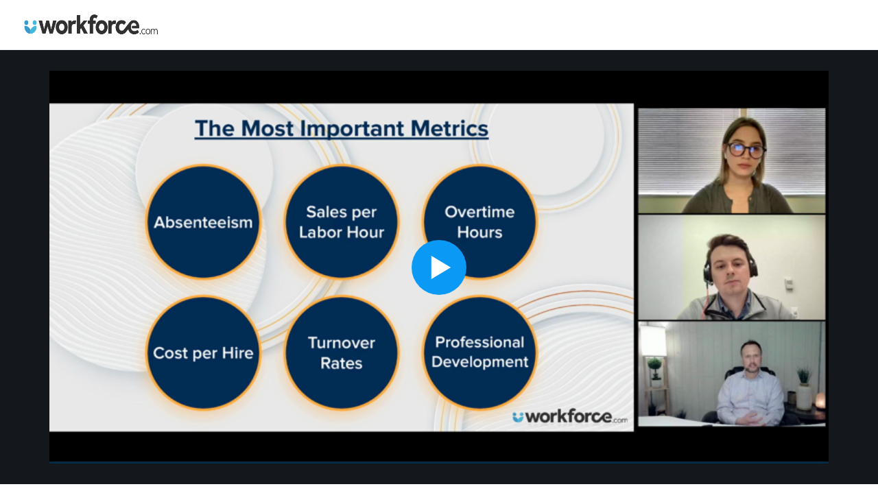

--- FILE ---
content_type: text/html; charset=utf-8
request_url: https://www.bigmarker.com/workforce-com/What-Metrics-to-Track-for-Hourly-Workforces
body_size: 22363
content:
<!DOCTYPE html>
<html>
 <meta content="authenticity_token" name="csrf-param" />
<meta content="4Cf/zO5/bCTJIHGCIcWLrNO4GCCKHK2m5VuLquz9LO8=" name="csrf-token" />
<head>
  <meta name="google-site-verification" content="pKN6n-q6g6MF5Rx_HdB4m7KyAXXprCtimASccNUj5n8" />
  <meta name="viewport" content="width=device-width, initial-scale=1.0">

    <link href="https://d34b4nqkx8dihy.cloudfront.net/assets/favicon-c719ba5a13bbad672404132320de543c.ico" rel="shortcut icon" type="image/vnd.microsoft.icon" />
  <link rel="apple-touch-icon-precomposed" sizes="144x144" href="https://d34b4nqkx8dihy.cloudfront.net/assets/touch/icon-144x144-4d9ac5b236a4e8cbec928f5de904b04e.png">
  <link rel="apple-touch-icon-precomposed" sizes="114x114" href="https://d34b4nqkx8dihy.cloudfront.net/assets/touch/icon-114x114-a4194102775065bfdc94f00de610ee68.png">
  <link rel="apple-touch-icon-precomposed" sizes="72x72" href="https://d34b4nqkx8dihy.cloudfront.net/assets/touch/icon-72x72-9b75befde495cc8a565eef6c8b57d7ab.png">
  <link rel="apple-touch-icon-precomposed" href="https://d34b4nqkx8dihy.cloudfront.net/assets/touch/icon-57x57-895facadc60e6c8d07b5f0645aefde60.png">


  <!--[if lte IE 7]><script src="javascript/lte-ie7.js"></script><![endif]-->
  <meta http-equiv="Content-Type" content="text/html; charset=utf-8"/>
    <meta name="viewport" content="width=device-width, initial-scale=1.0, minimum-scale=1.0, maximum-scale=1.0, user-scalable=no">
<meta http-equiv="content-language" content="en">
<title>Webinar: What Metrics to Track for Hourly Workforces by Workforce.com</title>


<meta name="keywords" content="webinar software, webinar platform, webinar hosting, webinar services, webinar, web conferencing">
<meta name="description" content="Ransomware attack on a workforce management system means complete disaster for businesses everywhere. Most recently, UKG, formally known as Kronos, had an attack on their system preventing HR teams from tracking employee attendance, sending out payroll, and scheduling. As a result, many businesses had to resort back to manual processes and were uncertain of whether employee data had been compromised.

The event shed light on an organization&#x27;s need to regularly review their HR systems with a greater focus on dependable IT security.">
<meta name="msvalidate.01" content="7FB67E680F127E1BBF8AF2977231BE73" />

<meta property="og:title" content="What Metrics to Track for Hourly Workforces"/>
<meta property="og:description" content="Ransomware attack on a workforce management system means complete disaster for businesses everywhere. Most recently, UKG, formally known as Kronos, had an attack on their system preventing HR teams from tracking employee attendance, sending out payroll, and scheduling. As a result, many businesses had to resort back to manual processes and were uncertain of whether employee data had been compromised.

The event shed light on an organization&#x27;s need to regularly review their HR systems with a greater focus on dependable IT security."/>
<meta property="og:url" content="https://webinars.workforce.com/workforce-com/What-Metrics-to-Track-for-Hourly-Workforces"/>
<meta property="og:image" content="https://d5ln38p3754yc.cloudfront.net/conference_icons/5883283/large/1647634067-42d552d4e4f696d8.jpeg?1647634067"/>
<meta property="og:image:width" content="300" />
<meta property="og:image:height" content="300" />
<meta property="og:type" content="website"/>

  <meta property="og:site_name" content="webinars.workforce.com"/>
<meta name="google-site-verification" content="tagUoe1eXVgaWSbu03Mr51nqbLmGHpHeqHRGT4DSdP4" />
<meta name="google-site-verification" content="f7cpqTo30-NwefIhO4kdI4MRpRa9q5Ur488QTe99ElY" />
<meta name="google-site-verification" content="pKN6n-q6g6MF5Rx_HdB4m7KyAXXprCtimASccNUj5n8" />
    <meta name="twitter:card" content="summary_large_image">
    <meta name="twitter:site" content="@bigmarker">
    <meta name="twitter:creator" content="@bigmarker">
    <meta name="twitter:title" content="What Metrics to Track for Hourly Workforces">
    <meta name="twitter:description" content="Ransomware attack on a workforce management system means complete disaster for businesses everywhere. Most recently, UKG, formally known as Kronos, had an attack on their system preventing HR teams from tracking employee attendance, sending out payroll, and scheduling. As a result, many businesses had to resort back to manual processes and were uncertain of whether employee data had been compromised.

The event shed light on an organization&#x27;s need to regularly review their HR systems with a greater focus on dependable IT security.">
    <meta name="twitter:image" content="https://d5ln38p3754yc.cloudfront.net/conference_icons/5883283/large/1647634067-42d552d4e4f696d8.jpeg?1647634067">

<link rel="canonical" href="https://www.bigmarker.com/workforce-com/What-Metrics-to-Track-for-Hourly-Workforces">

<meta content="authenticity_token" name="csrf-param" />
<meta content="4Cf/zO5/bCTJIHGCIcWLrNO4GCCKHK2m5VuLquz9LO8=" name="csrf-token" />
  



  

    <link href="https://d34b4nqkx8dihy.cloudfront.net/assets/webinar_template/landing_template_1-e3ac999d84cf70b7d00aceae613d5f6e.css" media="all" rel="stylesheet" type="text/css" />
  <style type="text/css" media="all">
    .conf-creation-landing-about-title {
      color: #717e94;
      font-size: 14px;
      padding: 40px 0 32px 0;
      font-family: 'ModernSans', Arial, Helvetica, sans-serif;
      font-weight: bold;
      letter-spacing: 1px;
      text-transform: uppercase;
    }

    .conf-creation-landing-left-border {
      padding: 0 0 20px 0;
      margin: 0;
      box-shadow: none;
    }

    .cl-post-name a {
      color: #2b374d;
      font-family: 'ModernSans', Arial, Helvetica, sans-serif;
      font-weight: 600;
    }

    #time_zone_picker .template-modal-preview-nav-select-in .dd .ddTitle .ddTitleText {
      color: #fff;
    }

    #time_zone_picker .template-modal-preview-nav-select-in .dd {
      width: 330px !important;
      height: 27px !important;
      line-height: 27px !important;
    }

    #time_zone_picker .template-modal-preview-nav-select-in {
      height: 27px !important;
    }

    #time_zone_picker .template-modal-preview-nav-select {
      width: 340px;
    }

    #time_zone_picker .template-modal-preview-nav-select-in .dd .arrow {
      top: 8px;
    }

    #time_zone_picker .ddChild, .ddChild ul {
      height: auto !important;
      max-height: 250px !important;
    }
  </style>

      <script type="text/javascript">
        (function (i, s, o, g, r, a, m) {
            i['GoogleAnalyticsObject'] = r;
            i[r] = i[r] || function () {
                (i[r].q = i[r].q || []).push(arguments)
            }, i[r].l = 1 * new Date();
            a = s.createElement(o),
                    m = s.getElementsByTagName(o)[0];
            a.async = 1;
            a.src = g;
            m.parentNode.insertBefore(a, m)
        })(window, document, 'script', '//www.google-analytics.com/analytics.js', 'ga');

        ga('create', 'UA-2291914-3', 'auto');
        ga('require', 'displayfeatures');
        ga('send', 'pageview');
    </script>


  <link href="https://d34b4nqkx8dihy.cloudfront.net/assets/template_main-52a95c949355d8b84dc4700213f3c1aa.css" media="all" rel="stylesheet" type="text/css" />
  <link href="https://d34b4nqkx8dihy.cloudfront.net/assets/all-simple-fonts-40932d320034ea9a8cba9b4372c2e35d.css" media="all" rel="stylesheet" type="text/css" />

<style type="text/css" media="all">
  .header-user-out-img {
    display: block;
  }
</style>
    <style type="text/css" id="theme_custom_color">
      .theme-custom-background-color {
        background-color: #FF9706 !important;
        background-image: none;
        color:  !important;
      }
      .conf-creation-regiserbox-button.theme-custom-background-color > input[type="submit"]{
        background-color: #FF9706 !important;
        background-image: none;
      }

      .theme-custom-color {
        color: #FF9706 !important;
      }

      .theme-link-custom-color {
          color: #FF9706 !important;
      }

      .js-theme-lock-out{
        border-color: #FF9706 transparent!important;
      }

      .theme-custom-border-color {
        border-color: #FF9706 !important;
      }

      .theme-custom-fill-color {
        fill:#FF9706 !important;
      }
    </style>
</head>

<body class="webinar_template_1-body">


<div id="system_check_dropdown">
  <div id="old_chrome_message" style="display: none">
    <div class="template-systemcheck-main">
      <div class="template-contents-1096">
        <div class="template-systemcheck-mian-browser">
          <img alt="Chrome-icon-sc" src="https://d34b4nqkx8dihy.cloudfront.net/assets/system_check/chrome-icon-sc-f57e5f9e3a729bef23298249be95d5d7.png" />
        </div>
        <div class="template-systemcheck-mian-title-2">
          It looks like you’re on an old version of Chrome… <span>Update your browser to attend this event.</span>
        </div>
        <div class="template-systemcheck-mian-browser-link">
          <a href="http://www.google.com/chrome" target="_blank">Download Chrome for free →</a>
        </div>
      </div>
    </div>
    <div class="template-systemcheck-main-mobile">
      <div class="template-systemcheck-main-mobile-title">
        It looks like you’re on an old version of Chrome…
        <br><a href="http://www.google.com/chrome" target="_blank">Update Chrome</a>
      </div>
      <div class="template-systemcheck-mian-browser">
        <a href="http://www.google.com/chrome" target="_blank">
          <img alt="Chrome-icon-sc" src="https://d34b4nqkx8dihy.cloudfront.net/assets/system_check/chrome-icon-sc-f57e5f9e3a729bef23298249be95d5d7.png" />
        </a>
      </div>
    </div>
  </div>
  <div id="old_safari_message" style="display: none">
    <div class="template-systemcheck-main">
      <div class="template-contents-1096">
        <div class="template-systemcheck-mian-browser">
        </div>
        <div class="template-systemcheck-mian-title-2">
          It looks like you’re on an old version of Safari… <span><a href="https://kb.bigmarker.com/knowledge/internet-browser-information" target="_blank">For help updating click here.</a></span>
        </div>
      </div>
    </div>
    <div class="template-systemcheck-main-mobile">
      <div class="template-systemcheck-main-mobile-title">
        It looks like you’re on an old version of Safari…
        <br><a href="https://kb.bigmarker.com/knowledge/internet-browser-information" target="_blank">For help updating click here</a>
      </div>
      <div class="template-systemcheck-mian-browser">
        <a href="https://kb.bigmarker.com/knowledge/internet-browser-information" target="_blank">
        </a>
      </div>
    </div>
  </div>
  <div id="old_edge_message" style="display: none">
    <div class="template-systemcheck-main">
      <div class="template-contents-1096">
        <div class="template-systemcheck-mian-browser">
          <img alt="Edge-icon-sc" src="https://d34b4nqkx8dihy.cloudfront.net/assets/system_check/edge-icon-sc-36a889a21e92147030f9714e60771836.png" />
        </div>
        <div class="template-systemcheck-mian-title-2">
          It looks like you’re on an old version of Edge… <span>Update your browser to attend this event.</span>
        </div>

      </div>
    </div>
    <div class="template-systemcheck-main-mobile">
      <div class="template-systemcheck-main-mobile-title">
        It looks like you’re on an old version of Chrome…
        <br><a href="http://www.google.com/edge" target="_blank">Download</a>
      </div>
      <div class="template-systemcheck-mian-browser">
        <a href="http://www.google.com/edge" target="_blank">
          <img alt="Edge-icon-sc" src="https://d34b4nqkx8dihy.cloudfront.net/assets/system_check/edge-icon-sc-36a889a21e92147030f9714e60771836.png" />
        </a>
      </div>
    </div>
  </div>
  <div id="old_firefox_message" style="display: none">
    <div class="template-systemcheck-main">
      <div class="template-contents-1096">
        <div class="template-systemcheck-mian-browser">
          <img alt="Firefox-icon-sc" src="https://d34b4nqkx8dihy.cloudfront.net/assets/firefox-icon-sc-ca1c592c93d3835a1896b5e866035506.png" />
        </div>
        <div class="template-systemcheck-mian-title-2">
          It looks like you’re on an old version of Firefox… <span>Update your browser to attend this event.</span>
        </div>
        <div class="template-systemcheck-mian-browser-link">
          <a href="http://www.mozilla.org/en-US/firefox/new/" target="_blank">Download Firefox for free →</a>
        </div>
      </div>
    </div>
    <div class="template-systemcheck-main-mobile">
      <div class="template-systemcheck-main-mobile-title">
        It looks like you’re on an old version of Firefox…
        <a href="http://www.mozilla.org/en-US/firefox/new/" target="_blank">Update Firefox</a>
      </div>
      <div class="template-systemcheck-mian-browser">
        <a href="http://www.mozilla.org/en-US/firefox/new/" target="_blank">
          <img alt="Firefox-icon-sc" src="https://d34b4nqkx8dihy.cloudfront.net/assets/firefox-icon-sc-ca1c592c93d3835a1896b5e866035506.png" />
        </a>
      </div>
    </div>
  </div>

  <div id="old_opera_message" style="display: none">
    <div class="template-systemcheck-main">
      <div class="template-contents-1096">
        <div class="template-systemcheck-mian-title">
          It looks like you’re using Opera… <span>To attend, you’ll need Chrome or Firefox</span>
        </div>
        <ul class="template-systemcheck-mian-explorer">
          <li>
            <div class="template-systemcheck-mian-explorer-in">
              <div class="template-systemcheck-mian-explorer-icon">
                <img alt="Chrome-icon-sc" src="https://d34b4nqkx8dihy.cloudfront.net/assets/chrome-icon-sc-f57e5f9e3a729bef23298249be95d5d7.png" />
              </div>
              <div class="template-systemcheck-mian-explorer-text">
                Download Chrome for Free
              </div>
              <div class="template-systemcheck-mian-explorer-btn-chome">
                <a href="http://www.google.com/chrome" target="_blank">GET CHROME →</a>
              </div>
            </div>
          </li>
          <li>
            <div class="template-systemcheck-mian-explorer-in">
              <div class="template-systemcheck-mian-explorer-icon">
                <img alt="Firefox-icon-sc" src="https://d34b4nqkx8dihy.cloudfront.net/assets/firefox-icon-sc-ca1c592c93d3835a1896b5e866035506.png" />
              </div>
              <div class="template-systemcheck-mian-explorer-text">
                Download Firefox for Free
              </div>
              <div class="template-systemcheck-mian-explorer-btn-firefox">
                <a href="http://www.mozilla.org/en-US/firefox/new/" target="_blank">GET FIREFOX →</a>
              </div>
            </div>
          </li>
        </ul>
      </div>
    </div>
  </div>

  <div id="ie_safari_disable" style="display: none">
    <div class="template-systemcheck-main">
      <div class="template-contents-1096">
        <div class="template-systemcheck-mian-title">
          It looks like you’re using browser we do not support… <span>To attend, you’ll need Chrome or Firefox</span>
        </div>
        <ul class="template-systemcheck-mian-explorer">
          <li>
            <div class="template-systemcheck-mian-explorer-in">
              <div class="template-systemcheck-mian-explorer-icon">
                <img alt="Chrome-icon-sc" src="https://d34b4nqkx8dihy.cloudfront.net/assets/chrome-icon-sc-f57e5f9e3a729bef23298249be95d5d7.png" />
              </div>
              <div class="template-systemcheck-mian-explorer-text">
                Download Chrome for Free
              </div>
              <div class="template-systemcheck-mian-explorer-btn-chome">
                <a href="http://www.google.com/chrome" target="_blank">GET CHROME →</a>
              </div>
            </div>
          </li>
          <li>
            <div class="template-systemcheck-mian-explorer-in">
              <div class="template-systemcheck-mian-explorer-icon">
                <img alt="Firefox-icon-sc" src="https://d34b4nqkx8dihy.cloudfront.net/assets/firefox-icon-sc-ca1c592c93d3835a1896b5e866035506.png" />
              </div>
              <div class="template-systemcheck-mian-explorer-text">
                Download Firefox for Free
              </div>
              <div class="template-systemcheck-mian-explorer-btn-firefox">
                <a href="http://www.mozilla.org/en-US/firefox/new/" target="_blank">GET FIREFOX →</a>
              </div>
            </div>
          </li>
        </ul>
      </div>
    </div>
  </div>
  <div id="ie_enable" style="display: none">
    <div class="template-systemcheck-main">
      <div class="template-contents-1096">
        <div class="template-systemcheck-mian-title">
          Download our plugin to attend this webinar on Internet Explorer.
        </div>
        <div class="template-systemcheck-main-text">
          For an optimal experience, attend this webinar from
          <a href="http://www.google.com/chrome" target="_blank">Chrome</a>
          or
          <a href="http://www.mozilla.org/en-US/firefox/new/" target="_blank">Firefox</a>
        </div>
        <!-- <div class="template-systemcheck-mian-internet-btn">
          <a href="https://webrtcplugin.s3.amazonaws.com/LatestVersion/TemWebRTCPlugin.msi" target="_blank">DOWNLOAD PLUGIN</a>
        </div> -->
       <div class="template-systemcheck-main-text">
          After installation is finished, refresh the page to enter.
        </div>
        <div class="template-systemcheck-mian-link">
          <a href="https://kb.bigmarker.com/knowledge/internet-browser-information" target="_blank">Learn more in the Help Center →</a>
        </div>
      </div>
    </div>
  </div>
  <div id="safari_enable" style="display: none">
    <div class="template-systemcheck-main">
        <div class="template-contents-1096">
      <div class="template-systemcheck-mian-title">
        Download our plugin to attend this webinar on Safari.
      </div>
      <div class="template-systemcheck-main-text">
        For an optimal experience, attend this webinar from
        <a href="http://www.google.com/chrome" target="_blank">Chrome</a>
        or
        <a href="http://www.mozilla.org/en-US/firefox/new/" target="_blank">Firefox</a>
      </div>
      <!-- <div class="template-systemcheck-mian-internet-btn">
        <a href="https://webrtcplugin.s3.amazonaws.com/LatestVersion/TemWebRTCPlugin.pkg" target="_blank">DOWNLOAD PLUGIN</a>
      </div> -->
      <div class="template-systemcheck-main-text">
        After installation is finished, refresh the page to enter.
      </div>
      <div class="template-systemcheck-mian-link">
        <a href="https://kb.bigmarker.com/knowledge/internet-browser-information" target="_blank">Learn more in the Help Center →</a>
      </div>
    </div>
    </div>
  </div>
  <div id="system_is_ios" style="display: none">
    <div class="template-systemcheck-main">
      <div class="template-contents-1096">
        <div class="template-systemcheck-mian-browser">
          <img alt="Appstore-img" src="https://d34b4nqkx8dihy.cloudfront.net/assets/appstore-img-78880042fbc1b4c3eaae2d5ac949f3d3.png" />
        </div>
        <div class="template-systemcheck-mian-title-2">
          It looks like you’re using IOS… <span>To attend, you’ll need to download our free app</span>
        </div>
        <div class="template-systemcheck-mian-browser-link">
          <a href="https://geo.itunes.apple.com/us/app/bigmarker/id958061479?mt=8" target="_blank">Download BigMarker App →</a>
        </div>
      </div>
    </div>
    <div class="template-systemcheck-main-mobile">
      <div class="template-systemcheck-main-mobile-title">
        We noticed you’re on iOS…<br>
        Use our free app to attend from this device
      </div>
      <div class="template-systemcheck-main-mobile-down-app">
        <a href="https://geo.itunes.apple.com/us/app/bigmarker/id958061479?mt=8" target="_blank">
          <img alt="Appstore-img" src="https://d34b4nqkx8dihy.cloudfront.net/assets/appstore-img-78880042fbc1b4c3eaae2d5ac949f3d3.png" />
        </a>
      </div>
    </div>
  </div>
  <div id="other_browser" style="display: none">
    <div class="template-systemcheck-main">
      <div class="template-contents-1096">
        <div class="template-systemcheck-mian-title"></div>
        <ul class="template-systemcheck-mian-explorer">
          <li>
            <div class="template-systemcheck-mian-explorer-in">
              <div class="template-systemcheck-mian-explorer-icon">
                <img alt="Chrome-icon-sc" src="https://d34b4nqkx8dihy.cloudfront.net/assets/chrome-icon-sc-f57e5f9e3a729bef23298249be95d5d7.png" />
              </div>
              <div class="template-systemcheck-mian-explorer-text">
                Download Chrome for Free
              </div>
              <div class="template-systemcheck-mian-explorer-btn-chome">
                <a href="http://www.google.com/chrome" target="_blank">GET CHROME →</a>
              </div>
            </div>
          </li>
          <li>
            <div class="template-systemcheck-mian-explorer-in">
              <div class="template-systemcheck-mian-explorer-icon">
                <img alt="Firefox-icon-sc" src="https://d34b4nqkx8dihy.cloudfront.net/assets/firefox-icon-sc-ca1c592c93d3835a1896b5e866035506.png" />
              </div>
              <div class="template-systemcheck-mian-explorer-text">
                Download Firefox for Free
              </div>
              <div class="template-systemcheck-mian-explorer-btn-firefox">
                <a href="http://www.mozilla.org/en-US/firefox/new/" target="_blank">GET FIREFOX →</a>
              </div>
            </div>
          </li>
        </ul>
      </div>
    </div>
  </div>
  <div id="speed_test_result" style="display: none">
    <div class="template-systemcheck-main">
      <div class="template-contents-1096">
        <div class="template-systemcheck-mian-icon">
          <img alt="Tortoise-icon" src="https://d34b4nqkx8dihy.cloudfront.net/assets/tortoise-icon-b75dc6d5601767ba465c460c105e157b.png" />
        </div>
        <div class="template-systemcheck-mian-title">
          It looks like your internet is a little slow right now…
        </div>
        <ul class="template-systemcheck-mian-internet">
          <li>
            <div class="template-systemcheck-mian-internet-in">
              <div class="template-systemcheck-mian-internet-title">
                Check your connection
              </div>
              <div class="template-systemcheck-mian-internet-text">
                Move closer to your router, connect to a faster network, or plug in via ethernet.
              </div>
            </div>
          </li>
          <li>
            <div class="template-systemcheck-mian-internet-in">
              <div class="template-systemcheck-mian-internet-title">
                Check your computer
              </div>
              <div class="template-systemcheck-mian-internet-text">
                Close extra browser tabs, quit other applications, or restart your computer.
              </div>
            </div>
          </li>
          <li>
            <div class="template-systemcheck-mian-internet-in">
              <div class="template-systemcheck-mian-internet-title">
                Try our other tips
              </div>
              <div class="template-systemcheck-mian-internet-text">
                When all else fails, <a href="mailto:support@bigmarker.com">contact us</a> or visit our <a href="http://help.bigmarker.com/">Help Center</a> for more information.
              </div>
            </div>
          </li>
        </ul>
        <div class="template-systemcheck-mian-internet-check">
          <input name="" type="checkbox" id="agree_to_enter_with_low_speed" value="" data-label="" >
        </div>
        <div class="template-systemcheck-mian-internet-btn">
          <a disabled id="enter_anyway" href="javascript:void(0);">Enter Webinar →</a>
        </div>
        <div class="template-systemcheck-mian-link">
          <a href="https://kb.bigmarker.com/knowledge/presenter-attendee-faqs#system-requirements">Learn more in the Help Center →</a>
        </div>
      </div>
    </div>
  </div>
</div>



<div class="close" id="js-payment-modal-link"></div>

<input id="conference-obfuscated-id" name="conference-obfuscated-id" type="hidden" value="9078fbac5c50" />
<a href="/conferences/9078fbac5c50/reviews/new" class="close" id="review-conference-link" rel="modal:open"></a>

<div id="conference-channel-icon-dialog" style="margin:0 auto; display: none;">
  <input id="original_nav_logo" name="original_nav_logo" type="hidden" value="https://d5ln38p3754yc.cloudfront.net/conference_theme_nav_logos/6127454/large/1647633034-a6b6f0ad2721ccef.png?1647633034" />
  <input id="origianl_logo_name" name="origianl_logo_name" type="hidden" value="Workforce.com" />
  <input id="original_hide_logo_name" name="original_hide_logo_name" type="hidden" value="1" />
  <input id="origianl_logo_url" name="origianl_logo_url" type="hidden" />
  <input id="original_has_nav_logo" name="original_has_nav_logo" type="hidden" value="true" />
  <form accept-charset="UTF-8" action="/conferences/9078fbac5c50/update_conference_logo" data-remote="true" enctype="multipart/form-data" id="club_channel_icon_form" method="post"><div style="margin:0;padding:0;display:inline"><input name="utf8" type="hidden" value="&#x2713;" /><input name="authenticity_token" type="hidden" value="4Cf/zO5/bCTJIHGCIcWLrNO4GCCKHK2m5VuLquz9LO8=" /></div><input name='_usec' type='hidden' value='43349' />
    <input id="conference_crop_x" name="conference[crop_x]" type="hidden" />
    <input id="conference_crop_y" name="conference[crop_y]" type="hidden" />
    <input id="conference_crop_w" name="conference[crop_w]" type="hidden" />
    <input id="conference_crop_h" name="conference[crop_h]" type="hidden" />
    <input id="conference_delete_image_nav" name="conference[delete_image]" type="hidden" value="0" />
    
      <input accept="image/*" class="close" id="club_conference_icon" name="conference[theme][nav_logo]" type="file" />
  <input id="has_nav_logo" name="has_nav_logo" type="hidden" value="true" />
    <div class="registrants-add-in">
        <div class="registrants-add-top">
            <div class="registrants-add-top-title">
                Edit Logo
            </div>
            <div class="registrants-add-form-close">
                <a href="javascript:void(0);" id="cancel_conference_edit">
                    <svg xmlns="http://www.w3.org/2000/svg" xmlns:xlink="http://www.w3.org/1999/xlink" version="1.1" width="512" height="512" viewBox="0 0 512 512">
                        <path d="M507.331 411.33c-0.002-0.002-0.004-0.004-0.006-0.005l-155.322-155.325 155.322-155.325c0.002-0.002 0.004-0.003 0.006-0.005 1.672-1.673 2.881-3.627 3.656-5.708 2.123-5.688 0.912-12.341-3.662-16.915l-73.373-73.373c-4.574-4.573-11.225-5.783-16.914-3.66-2.080 0.775-4.035 1.984-5.709 3.655 0 0.002-0.002 0.003-0.004 0.005l-155.324 155.326-155.324-155.325c-0.002-0.002-0.003-0.003-0.005-0.005-1.673-1.671-3.627-2.88-5.707-3.655-5.69-2.124-12.341-0.913-16.915 3.66l-73.374 73.374c-4.574 4.574-5.784 11.226-3.661 16.914 0.776 2.080 1.985 4.036 3.656 5.708 0.002 0.001 0.003 0.003 0.005 0.005l155.325 155.324-155.325 155.326c-0.001 0.002-0.003 0.003-0.004 0.005-1.671 1.673-2.88 3.627-3.657 5.707-2.124 5.688-0.913 12.341 3.661 16.915l73.374 73.373c4.575 4.574 11.226 5.784 16.915 3.661 2.080-0.776 4.035-1.985 5.708-3.656 0.001-0.002 0.003-0.003 0.005-0.005l155.324-155.325 155.324 155.325c0.002 0.001 0.004 0.003 0.006 0.004 1.674 1.672 3.627 2.881 5.707 3.657 5.689 2.123 12.342 0.913 16.914-3.661l73.373-73.374c4.574-4.574 5.785-11.227 3.662-16.915-0.776-2.080-1.985-4.034-3.657-5.707z"></path>
                    </svg>
                </a>
            </div>
        </div>
        <div class="registrants-add-contents" style="padding-bottom: 28px">
            <div class="registrants-add-list-2">
                <div class="registrants-add-list-title-2">
                    Logo Image
                </div>
                <div class="registrants-add-list-text">
                    Recommended size: square or rectangle at least 32px tall.
                </div>
                <div class="registrants-add-list-img-box">
                    <span class="channel-img-icon-small conference-nav-logo" data-default-logo="/assets/conference_icons/default_logo.png">
                      <img alt="1647633034-a6b6f0ad2721ccef" id="js-conference-nav-logo" src="https://d5ln38p3754yc.cloudfront.net/conference_theme_nav_logos/6127454/large/1647633034-a6b6f0ad2721ccef.png?1647633034" />
                    </span>
                    <span>
                        <div class="registrants-add-list-img-box-change">
                            <a href="javascript:void(0);" id="edit_con_crop_logo">
                                Change image...
                            </a>
                        </div>
                        <div class="registrants-add-list-img-box-delete">
                            <a href="javascript:void(0);" id="remove_conference_crop_logo">Delete</a>
                        </div>
                    </span>
                </div>
            </div>
            <div class="registrants-add-list-2">
                <div class="registrants-add-list-title-2">
                    Logo Text
                </div>
                <div class="registrants-add-list-text" id="logo_text_requirement">
                    Required if you have no logo image. Optional if you have an image.
                </div>
                <div class="registrants-add-list-input" style="max-width: 240px;">
                    <input id="conference_logo_name" maxlength="36" name="conference[logo_name]" placeholder="Logo text for your landing page" size="36" style="width: 100%; border-radius: 3px; border: solid 1px #dfe1e4; padding: 0 12px;" type="text" value="Workforce.com" />
                </div>
            </div>
          <div class="registrants-add-list-2">
            <div class="registrants-add-list-input">
              <input name="conference[hide_logo_name]" type="hidden" value="0" /><input checked="checked" data-label="Hide logo text" id="hide_logo_name" name="conference[hide_logo_name]" type="checkbox" value="1" />
            </div>
          </div>
            <div class="registrants-add-list-2">
                <div class="registrants-add-list-title-3" style="max-width:175px">
                    Link Logo to URL <div class="pro-badge-rectangle">
                  <div class="pro-badge">PRO</div>
                </div>
                </div>
              <div class="registrants-add-list-text  js-link-customization-upgrade-text">
                Link the landing page logo back to your website. Requires
                <a href="/community_settings/workforce-com/upgrade_billing_plan?upgrade_source=landing_logo_link" id="js-upgrade-link" rel="modal:open">Pro Plan</a>
                or above.
              </div>
                <div class="registrants-add-list-input">
                    <input disabled="disabled" id="conference_logo_url" name="conference[logo_url]" placeholder="https://webinars.workforce.com/workforce-com" size="30" style="width: 100%; border-radius: 3px; border: solid 1px #dfe1e4; padding: 0 12px;" type="text" />
                </div>

            </div>
            <div class="registrants-add-list-2">
                <div class="registrants-add-list-input">
                  <input name="conference[save_as_default_conference]" type="hidden" value="0" /><input data-label="Save as default" id="conference_save_as_default_conference" name="conference[save_as_default_conference]" type="checkbox" value="1" />
                </div>
            </div>
            <div class="registrants-add-list-btn-3">
                <span>
                    <input data-disable-with="Saving..." id="submit_club_channel_icon_form" name="commit" type="submit" value="Save" />
                </span>
                <span>
                    <a href="javascript:void(0);" id="cancel_conference_edit_dia">
                        Cancel
                    </a>
                </span>

            </div>
        </div>

    </div>
</form></div>





  <div class="series-main-box-2">
  <div class="series-main-box-in">
    <div class="series-main-box-in-box">
      <div class="series-main-box-left">
        <div class="series-main-box-left-content">
          <div class="series-main-box-left-in">
            <style type="text/css" media="all">
  html{
    min-height: 100%;
    height: 100%;
    overflow: hidden;
  }
  body{
    height: 100%;
    overflow: hidden;
    position: unset;
  }
  .series-main-box-right{
    width: 100%;
  }
  .wrapper{
    padding: 72px 0 0 0;
    box-sizing: border-box;
  }
  .wrapper{
    padding: 0px !important;
  }
  .series-main-box-right{
    width: 100% !important;
  }
  html{
    overflow: auto;
  }
  body{
    overflow: auto;
  }
  .wrapper{
    height: auto;
    overflow: auto;
  }
  .series-main-box-2{
    position: static;
    height: auto;
  }
  .series-main-box-in{
    position: static;
    height: auto;
  }
  .series-main-box-in-box{
    display: none;
  }
  .series-main-box-right{
    position: static;
    height: auto;
  }
</style>

          </div>
        </div>
      </div>
    </div>
    <div class="series-main-box-right">
       <div class="series-main-box-right-in">
          <div class="series-right">
            <div class="n-wrapper">
  <div class="wrapper header-height light-bg template-edit-preview" id="preview-wrapper">
      <div class="new-header-box">
  <div class="content-landing clear">
    <div class="new-header-left">
      <div class="new-header-channel-logo">
        <span id="channel-logo-link">
            <a href="/workforce-com">
    <div class="template-5-header-logo-img conference-logo-name" style="">
      <img alt="1647633034-a6b6f0ad2721ccef" id="js-template-nav-logo" src="https://d5ln38p3754yc.cloudfront.net/conference_theme_nav_logos/6127454/large/1647633034-a6b6f0ad2721ccef.png?1647633034" />
    </div>
  </a>

        </span>
      </div>
    </div>
    <div class="new-header-right">
      <ul class="new-header-lih-nav-box-landing-loggout">






      </ul>
    </div>
  </div>
</div>


    <div class="cl-body-fx" id="webinar-template-1-li">
      <div class="template-1-gray-body-background">
  <div class="template-1-contents-big">
            <div class="conf-creation-after-recording-box">
              <div class="contents-2">
                <div class="conf-creation-after-recording-in">
                  


<div class="conf-creation-after-recording" style="height: 100%;" id="playbackArea">
    <div class="recording-playback" style="height: 100%; width: 100%" >
    <a href="/conferences/9078fbac5c50/registration_modal?auto_play_recording=true&amp;show_register_box=true" class="banner-conference-buy-btn " data-maxWidth="480px" id="register-to-view-recording-box" rel="modal:open"></a>
    <div id="bm-video-section" style="height: 100%;width: 100%;"><figure id="bm-videoContainer" style="height: 100%;width: 100%;"></figure></div>
</div>



</div>



                </div>
                    <div class="template-1-video-date js-conference-start-time2" style="display: none">
                          Recorded
                      <span class="banner-start-time">
                        Wednesday, April 20, 2022 ·  1:00 p.m.
                      </span>
                    </div>
              </div>
            </div>
    <div class="template-1-contants clear " id="js-conf-landing-page-body">
      <div class="template-1-left">
        <div class="template-1-left-in">
              <div class="template-1-section">
                <div class="template-1-video-title custom-font-sub-title">
                  <h1>What Metrics to Track for Hourly Workforces</h1>
                </div>
                    <div class="template-1-video-date js-conference-start-time2" style="display: none">
                          Recorded
                      <span class="banner-start-time">
                        Wednesday, April 20, 2022 ·  1:00 p.m.
                      </span>
                    </div>
              </div>

              <div class="template-1-section">
                    <div  class="js-purpose-section  " style="padding-top: 0">
        <div class="">
        <div class="template-1-about-title">ABOUT THIS WEBINAR</div>
        <div class="">
            
            <div class="template-1-about-text template-edit-area js-purpose-content " style="" field-name="purpose">
                  There is a disconnect between management and metrics. Over 85% of HR and operation managers believe that workforce data is important, however less than 45% of business in the U.S actually adopt and utilize these powerful analytics. Collecting front-line feedback and gaining a deeper understanding of staff's needs has always been a challenge, with many relying on time-sensitive surveys and other wasteful quantitative assessments.
<br />To keep staff happy, loyal, and (most importantly) retained, applied workforce analytics are crucial. Narrowing down which metrics to track will help simplify the process of applying the data to future schedules, help predict turnover, and quickly understand what is working versus what is not working in the organization's day-to-day.
            </div>
</div></div></div >


                    <div class="template-1-categories-box">
                      <ul class="template-1-part-categories">
                            <li>Business &amp; finance</li>
                            <li>Career</li>
                            <li>Education &amp; learning</li>
                            <li>Professional development</li>
                            <li>Other</li>
                      </ul>
                    </div>
              </div>

              <div class="js-agenda-section  template-1-section" style="padding-top: 30">
        <div class="">
        <div class="template-1-about-title">AGENDA</div>
        <div class="">
          <div class="template-1-about-text">
            
            <ul class="template-1-discussion  template-edit-area" style="" id="js-covering-list" field-name="agenda">
                      <li>
                        The cost of tracking the wrong metrics.
                      </li>
                      <li>
                        Identifying and influencing the most important metrics and data.
                      </li>
                      <li>
                        How to make sure you’re capturing the right data from front-line employees.
                      </li>
            </ul>
          </div>
        </div>
</div></div>


          <div class="template-1-section show_additional_info_right" style="display: block">
            <div class="template-1-about-title custom-font-sub-title">
              ADDITIONAL INFO
            </div>
            <div class="template-1-about-text">
              <ul class="template-1-additional">
                    <li>
                      <i>Categories: </i>
                      <span>
                            <ul class="template-1-part-categories">
                                  <li>Business &amp; finance</li>
                                  <li>Career</li>
                                  <li>Education &amp; learning</li>
                                  <li>Professional development</li>
                                  <li>Other</li>
                            </ul>
                          </span>
                    </li>
                  <li class="js-conference-start-time2" style="display: none">
                    <span class="template-1-title">When:</span>
                    <span class="banner-start-time">
                      Wednesday, April 20, 2022 ·  1:00 p.m.
                    </span>
                    <span class="time_zone_display" id="time_zone_display">
                      Central Time (US &amp; Canada)
                    </span>
                  </li>
                    <li>
                      <span class="template-1-title">Duration:</span>
                      <span> 1 hour </span>
                    </li>
                <li>
                  <span class="template-1-title">Price:</span>
                  <span>Free</span>
                </li>
                <li>
                  <span class="template-1-title">Language:</span>
                  <span>English</span>
                </li>
                <li>
                  <span class="template-1-title">Who can attend?</span>
                  <span>Everyone</span>
                </li>
                      <li>
                        <span class="template-1-title">Dial-in available?
                          (listen only):</span>
                        <span>Yes.</span>
                      </li>

                                    <li>
                                      <span class="template-1-title">Dial-in Number:</span>
                                      <span>
                                          Please register for this Webinar to view the dial-in info.
                                      </span>
                                    </li>
              </ul>
            </div>
          </div>
              <div class="template-1-section">
                <div class="template-1-feature-title custom-font-sub-title">FEATURED PRESENTERS</div>
                <ul class="nrp-featured-presenters">
                    <div id="template-presenter-list">
                      <div class="template-presenter-b05c97706399">

<li class="clear" id="presenter_b05c97706399">
  <div class="nrp-host-channel-left-3">
    <div class="nrp-host-channel-img">
        <a href="https://www.bigmarker.com/conferences/show_presenter?presenter_id=b05c97706399" id="547b71e5-3fac-404b-9d18-12496dd75af2" rel="modal:open">
                <img alt="Webinar hosting presenter " src="https://d5ln38p3754yc.cloudfront.net/presenters/11311763/medium/1649278233-21260007fa458c02.png?1649278233" />
</a>    </div>
  </div>
  <div class="nrp-host-channel-right-3">
    <div class="nrp-host-channel-right-in-3">
      <div class="nrp-presenter-name">
        <h3 class="presenter_name"><a href="https://www.bigmarker.com/conferences/show_presenter?presenter_id=b05c97706399" id="ce2f8f1d-a6d6-4822-863e-32e2856a0e87" rel="modal:open">Brant Pearson</a></h3>
      </div>
      <div class="nrp-presenter-signuture presenter_title">
        Operations Specialist
      </div>
    </div>
  </div>
  <div class="nrp-host-channel-right-m">
    <div class="nrp-host-channel-right-m-in-2">
      <div class="nrp-about-textbox presenter_bio">
        Over the past two decades, Brant has worked in both the private and public sectors leading and
<br />directing teams, programs, and divisions. He has experience in operations, strategic planning,
<br />and entrepreneurship. Brant holds a Ph.D. in...
      </div>
      <div class="nrp-host-channel-all-link">
        <a href="https://www.bigmarker.com/conferences/show_presenter?presenter_id=b05c97706399" class="theme-link-custom-color" id="764621ae-1414-4c97-b3f1-2741eedc8ea6" rel="modal:open">Full Profile</a>
      </div>
      <div class="presenter_social">
          <ul class="nrp-host-channel-share">
      <li class="after-linkedin">
        <a href="https://www.linkedin.com/in/brantpearson/" target="_blank">
        <svg xmlns="http://www.w3.org/2000/svg" xmlns:xlink="http://www.w3.org/1999/xlink" version="1.1" x="0px" y="0px" width="512px" height="512px" viewBox="0 0 512 512" enable-background="new 0 0 512 512" xml:space="preserve">
          <path d="M183.143,164.929H283.95v51.673h1.441c14.025-25.155,48.358-51.673,99.52-51.673c106.409,0,126.089,66.24,126.089,152.394   v175.464H405.92V337.237c0-37.103-0.76-84.826-54.658-84.826c-54.728,0-63.079,40.405-63.079,82.131v158.244h-105.04V164.929z"/>
          <path d="M1,164.929h109.286v327.857H1V164.929z"/>
          <path d="M110.286,73.856c0,30.179-24.464,54.644-54.643,54.644C25.465,128.5,1,104.035,1,73.856   c0-30.178,24.464-54.643,54.643-54.643C85.822,19.214,110.286,43.679,110.286,73.856z"/>
        </svg>
</a>    </li>
      <li class="after-emails">
        <a href="https://www.pearsoncollaborative.com/" target="_blank">
           <svg version="1.1" width="640" height="640" viewBox="0 0 640 640">
             <path d="M320 12.8c-169.44 0-307.232 137.824-307.232 307.2s137.792 307.2 307.232 307.2c169.376 0 307.2-137.824 307.2-307.2s-137.824-307.2-307.2-307.2zM582.016 320c0 59.936-20.352 115.2-54.272 159.36-9.6-7.488-19.808-27.744-10.208-48.736 9.696-21.12 12.224-70.016 9.984-89.056-2.112-19.008-12-64.8-38.848-65.248-26.816-0.384-45.216-9.248-61.152-41.056-33.056-66.176 62.048-78.88 28.992-115.488-9.248-10.304-57.056 42.304-64.064-27.808-0.448-5.024 4.32-12.544 10.752-20.352 103.808 34.88 178.816 133.024 178.816 248.384zM284 60.576c-6.272 12.224-22.816 17.184-32.864 26.368-21.888 19.808-31.296 17.056-43.072 36.064-11.872 19.008-50.144 46.368-50.144 60.128s19.328 29.952 28.992 26.816c9.664-3.2 35.168-3.008 50.144 2.24 15.008 5.312 125.248 10.624 90.112 103.808-11.136 29.632-59.936 24.64-72.928 73.696-1.952 7.2-8.704 37.952-9.12 48-0.8 15.552 11.008 74.176-4 74.176-15.072 0-55.616-52.448-55.616-61.952s-10.496-42.816-10.496-71.36c0-28.512-48.576-28.064-48.576-65.984 0-34.176 26.336-51.2 20.416-67.616-5.792-16.32-52.064-16.864-71.36-18.88 33.696-87.392 112.96-152.256 208.512-165.504zM237.568 568.64c15.744-8.32 17.344-19.072 31.616-19.616 16.32-0.736 29.6-6.368 48-10.432 16.32-3.552 45.536-20.128 71.232-22.24 21.696-1.76 64.48 1.12 76 22.048-41.44 27.552-91.136 43.616-144.448 43.616-28.768 0-56.48-4.768-82.4-13.376z"/>
           </svg>
</a>      </li>
</ul>
      </div>
  </div>
</li>
</div><div class="template-presenter-4f07e5c8610a">

<li class="clear" id="presenter_4f07e5c8610a">
  <div class="nrp-host-channel-left-3">
    <div class="nrp-host-channel-img">
        <a href="https://www.bigmarker.com/conferences/show_presenter?presenter_id=4f07e5c8610a" id="3db6c03b-69af-404b-806e-ab1c74d09dfa" rel="modal:open">
                <img alt="Webinar hosting presenter " src="https://d5ln38p3754yc.cloudfront.net/presenters/11311765/medium/1649278243-9e76248ffc52f690.png?1649278243" />
</a>    </div>
  </div>
  <div class="nrp-host-channel-right-3">
    <div class="nrp-host-channel-right-in-3">
      <div class="nrp-presenter-name">
        <h3 class="presenter_name"><a href="https://www.bigmarker.com/conferences/show_presenter?presenter_id=4f07e5c8610a" id="11b47cd6-16d1-44f8-a3ad-b5a54ff0b56d" rel="modal:open">Meredith Gershenson</a></h3>
      </div>
      <div class="nrp-presenter-signuture presenter_title">
        Research Analyst at Workforce.com
      </div>
    </div>
  </div>
  <div class="nrp-host-channel-right-m">
    <div class="nrp-host-channel-right-m-in-2">
      <div class="nrp-about-textbox presenter_bio">
        Meredith is a passionate workforce management specialist with years of experience in her field. Having helped build a restaurant-technology start-up, to becoming a key marketing associate of an international media company, Meredith has joined...
      </div>
      <div class="nrp-host-channel-all-link">
        <a href="https://www.bigmarker.com/conferences/show_presenter?presenter_id=4f07e5c8610a" class="theme-link-custom-color" id="82e57d4a-bb7c-4e47-bc4c-2620ae09d6d6" rel="modal:open">Full Profile</a>
      </div>
      <div class="presenter_social">
          <ul class="nrp-host-channel-share">
      <li class="after-linkedin">
        <a href="https://www.linkedin.com/in/meredithgershenson/" target="_blank">
        <svg xmlns="http://www.w3.org/2000/svg" xmlns:xlink="http://www.w3.org/1999/xlink" version="1.1" x="0px" y="0px" width="512px" height="512px" viewBox="0 0 512 512" enable-background="new 0 0 512 512" xml:space="preserve">
          <path d="M183.143,164.929H283.95v51.673h1.441c14.025-25.155,48.358-51.673,99.52-51.673c106.409,0,126.089,66.24,126.089,152.394   v175.464H405.92V337.237c0-37.103-0.76-84.826-54.658-84.826c-54.728,0-63.079,40.405-63.079,82.131v158.244h-105.04V164.929z"/>
          <path d="M1,164.929h109.286v327.857H1V164.929z"/>
          <path d="M110.286,73.856c0,30.179-24.464,54.644-54.643,54.644C25.465,128.5,1,104.035,1,73.856   c0-30.178,24.464-54.643,54.643-54.643C85.822,19.214,110.286,43.679,110.286,73.856z"/>
        </svg>
</a>    </li>
      <li class="after-emails">
        <a href="https://workforce.com/" target="_blank">
           <svg version="1.1" width="640" height="640" viewBox="0 0 640 640">
             <path d="M320 12.8c-169.44 0-307.232 137.824-307.232 307.2s137.792 307.2 307.232 307.2c169.376 0 307.2-137.824 307.2-307.2s-137.824-307.2-307.2-307.2zM582.016 320c0 59.936-20.352 115.2-54.272 159.36-9.6-7.488-19.808-27.744-10.208-48.736 9.696-21.12 12.224-70.016 9.984-89.056-2.112-19.008-12-64.8-38.848-65.248-26.816-0.384-45.216-9.248-61.152-41.056-33.056-66.176 62.048-78.88 28.992-115.488-9.248-10.304-57.056 42.304-64.064-27.808-0.448-5.024 4.32-12.544 10.752-20.352 103.808 34.88 178.816 133.024 178.816 248.384zM284 60.576c-6.272 12.224-22.816 17.184-32.864 26.368-21.888 19.808-31.296 17.056-43.072 36.064-11.872 19.008-50.144 46.368-50.144 60.128s19.328 29.952 28.992 26.816c9.664-3.2 35.168-3.008 50.144 2.24 15.008 5.312 125.248 10.624 90.112 103.808-11.136 29.632-59.936 24.64-72.928 73.696-1.952 7.2-8.704 37.952-9.12 48-0.8 15.552 11.008 74.176-4 74.176-15.072 0-55.616-52.448-55.616-61.952s-10.496-42.816-10.496-71.36c0-28.512-48.576-28.064-48.576-65.984 0-34.176 26.336-51.2 20.416-67.616-5.792-16.32-52.064-16.864-71.36-18.88 33.696-87.392 112.96-152.256 208.512-165.504zM237.568 568.64c15.744-8.32 17.344-19.072 31.616-19.616 16.32-0.736 29.6-6.368 48-10.432 16.32-3.552 45.536-20.128 71.232-22.24 21.696-1.76 64.48 1.12 76 22.048-41.44 27.552-91.136 43.616-144.448 43.616-28.768 0-56.48-4.768-82.4-13.376z"/>
           </svg>
</a>      </li>
</ul>
      </div>
  </div>
</li>
</div><div class="template-presenter-9c64596a7058">

<li class="clear" id="presenter_9c64596a7058">
  <div class="nrp-host-channel-left-3">
    <div class="nrp-host-channel-img">
        <a href="https://www.bigmarker.com/conferences/show_presenter?presenter_id=9c64596a7058" id="f4d1ebf2-ee25-4c75-887d-bd5fd6255f0e" rel="modal:open">
                <img alt="Webinar hosting presenter " src="https://d5ln38p3754yc.cloudfront.net/presenters/11311773/medium/1649278268-68063c33ad642145.png?1649278268" />
</a>    </div>
  </div>
  <div class="nrp-host-channel-right-3">
    <div class="nrp-host-channel-right-in-3">
      <div class="nrp-presenter-name">
        <h3 class="presenter_name"><a href="https://www.bigmarker.com/conferences/show_presenter?presenter_id=9c64596a7058" id="cfd588d3-99c2-4166-9ef1-5060ea6d45aa" rel="modal:open">Beau Grzanich</a></h3>
      </div>
      <div class="nrp-presenter-signuture presenter_title">
        Business Consultant 
      </div>
    </div>
  </div>
  <div class="nrp-host-channel-right-m">
    <div class="nrp-host-channel-right-m-in-2">
      <div class="nrp-about-textbox presenter_bio">
        Beau came to Workforce.com with many areas of expertise, including business consultation, workforce management, analytics, project management, and automation through software. On our team, he's been able to run successful projects for clients of...
      </div>
      <div class="nrp-host-channel-all-link">
        <a href="https://www.bigmarker.com/conferences/show_presenter?presenter_id=9c64596a7058" class="theme-link-custom-color" id="d6769d5e-4f0c-451a-a6e5-5429ec740f77" rel="modal:open">Full Profile</a>
      </div>
      <div class="presenter_social">
          <ul class="nrp-host-channel-share">
      <li class="after-linkedin">
        <a href="https://www.linkedin.com/in/beau-grzanich-71006094/" target="_blank">
        <svg xmlns="http://www.w3.org/2000/svg" xmlns:xlink="http://www.w3.org/1999/xlink" version="1.1" x="0px" y="0px" width="512px" height="512px" viewBox="0 0 512 512" enable-background="new 0 0 512 512" xml:space="preserve">
          <path d="M183.143,164.929H283.95v51.673h1.441c14.025-25.155,48.358-51.673,99.52-51.673c106.409,0,126.089,66.24,126.089,152.394   v175.464H405.92V337.237c0-37.103-0.76-84.826-54.658-84.826c-54.728,0-63.079,40.405-63.079,82.131v158.244h-105.04V164.929z"/>
          <path d="M1,164.929h109.286v327.857H1V164.929z"/>
          <path d="M110.286,73.856c0,30.179-24.464,54.644-54.643,54.644C25.465,128.5,1,104.035,1,73.856   c0-30.178,24.464-54.643,54.643-54.643C85.822,19.214,110.286,43.679,110.286,73.856z"/>
        </svg>
</a>    </li>
      <li class="after-emails">
        <a href="https://workforce.com/" target="_blank">
           <svg version="1.1" width="640" height="640" viewBox="0 0 640 640">
             <path d="M320 12.8c-169.44 0-307.232 137.824-307.232 307.2s137.792 307.2 307.232 307.2c169.376 0 307.2-137.824 307.2-307.2s-137.824-307.2-307.2-307.2zM582.016 320c0 59.936-20.352 115.2-54.272 159.36-9.6-7.488-19.808-27.744-10.208-48.736 9.696-21.12 12.224-70.016 9.984-89.056-2.112-19.008-12-64.8-38.848-65.248-26.816-0.384-45.216-9.248-61.152-41.056-33.056-66.176 62.048-78.88 28.992-115.488-9.248-10.304-57.056 42.304-64.064-27.808-0.448-5.024 4.32-12.544 10.752-20.352 103.808 34.88 178.816 133.024 178.816 248.384zM284 60.576c-6.272 12.224-22.816 17.184-32.864 26.368-21.888 19.808-31.296 17.056-43.072 36.064-11.872 19.008-50.144 46.368-50.144 60.128s19.328 29.952 28.992 26.816c9.664-3.2 35.168-3.008 50.144 2.24 15.008 5.312 125.248 10.624 90.112 103.808-11.136 29.632-59.936 24.64-72.928 73.696-1.952 7.2-8.704 37.952-9.12 48-0.8 15.552 11.008 74.176-4 74.176-15.072 0-55.616-52.448-55.616-61.952s-10.496-42.816-10.496-71.36c0-28.512-48.576-28.064-48.576-65.984 0-34.176 26.336-51.2 20.416-67.616-5.792-16.32-52.064-16.864-71.36-18.88 33.696-87.392 112.96-152.256 208.512-165.504zM237.568 568.64c15.744-8.32 17.344-19.072 31.616-19.616 16.32-0.736 29.6-6.368 48-10.432 16.32-3.552 45.536-20.128 71.232-22.24 21.696-1.76 64.48 1.12 76 22.048-41.44 27.552-91.136 43.616-144.448 43.616-28.768 0-56.48-4.768-82.4-13.376z"/>
           </svg>
</a>      </li>
</ul>
      </div>
  </div>
</li>
</div>
                    </div>
                </ul>
              </div>

          <div class="template-1-section show_hosted_by_right" style="display: none;">
            <div class="template-1-feature-title custom-font-sub-title">
              HOSTED BY
            </div>
            <ul class="nrp-featured-presenters" id="channle-host-contact-box">
  <li class="clear">
    <div class="nrp-host-channel-left-3">
      <!--community logo-->
      <div class="nrp-host-channel-img">
        <a href="/workforce-com"><img alt="Workforce.com webinar platform hosts What Metrics to Track for Hourly Workforces" src="https://d5ln38p3754yc.cloudfront.net/club_icons/343375/medium/1676326241-d52210605130b29a.png?1676326241" /></a>
      </div>
    </div>
    <div class="nrp-host-channel-right-3">
      <div class="nrp-host-channel-right-in-3">
        <div class="nrp-presenter-name">
          <span><h2><a href="/workforce-com">Workforce.com</a></h2></span>
        </div>
      </div>
    </div>
    <div class="nrp-host-channel-right-m">
      <div class="nrp-host-channel-right-m-in-2">
        <div class="nrp-about-textbox">
          Welcome to Workforce.com&#x27;s webinars, where our overarching goal is to help business leaders and frontline managers make the best decisions for their company.
        </div>
        <div class="nrp-host-channel-all-link">
                          <a href="/simple_popup_login?display=signup&amp;join_club_username=workforce-com" class="theme-custom-color" id="134e7b1a-8634-4509-bc97-371d57b070cf" rel="modal:open">
                  Subscribe
</a>






          <a href="/messages/new?recipient_club_profile_id=fedbc59e0b39" class="theme-link-custom-color" id="contact_host_by" rel="modal:open">Contact</a>
        </div>
        <ul class="nrp-host-channel-share">

        </ul>
      </div>
    </div>
  </li>

</ul>
          </div>





              <div class="template-1-section can_view_attended_right">
                <div class="template-1-register-title custom-font-sub-title">
                  ATTENDED
                  (6)
                </div>
                

              </div>




        </div>
      </div>
      <div class="template-1-right">
                <div class="template-1-right-section">
                  <div class="template-1-right-section-title custom-font-sub-title">Share</div>
                  <div class="template-1-right-seciton-text">
                    To invite people, share this page:
                  </div>
                  <div class="template-1-right-link">
                    <input type="text" value="https://webinars.workforce.com/workforce-com/What-Metrics-to-Track-for-Hourly-Workforces" disabled>
                    <a href="javascript:void(0);" data-clipboard-text="https://webinars.workforce.com/workforce-com/What-Metrics-to-Track-for-Hourly-Workforces" id="copy_event_link" class="theme-link-custom-color">COPY</a>
                  </div>
                </div>




      </div>
    </div>
  </div>
</div>


    </div>
</div>

  <div class="template-5-footer clear">
    <div class="template-5-footer-link" id="channel-template-name">
          <a href="/workforce-com" class="theme-link-custom-color">All Workforce.com
            webinars</a>
    </div>


  </div>
</div>

<a href="/conferences/9078fbac5c50/conference_registrations/guest_access" data-maxWidth="480px" id="js-enter-full-name" rel="modal:open"></a>

<script charset="UTF-8" src="https://d34b4nqkx8dihy.cloudfront.net/assets/city-time-zone-hash-3846471527ab94ce58a318ac9757eba5.js" type="text/javascript"></script>
<script src="https://d34b4nqkx8dihy.cloudfront.net/assets/moment.min-599893ca0a563d6c6037b10c94d43452.js" type="text/javascript"></script>
<script src="https://d34b4nqkx8dihy.cloudfront.net/assets/moment-timezone-with-data.min-b96fa1ae15752a69515fdaf7345b2cec.js" type="text/javascript"></script>







<script src="https://d34b4nqkx8dihy.cloudfront.net/assets/lazyload-59ca3f8c871c504dbb93a2641125a70c.js" type="text/javascript"></script>
<script src="https://checkout.stripe.com/checkout.js"></script>







          </div>
       </div>
    </div>
  </div>
</div>
<style type="text/css" media="all">
    .wrapper{
      padding: 0px !important;
    }
    .series-main-box-2{
      padding: 0px !important;
    }
  .webinar_template_5-body .custom-filed-multiple-dropdown,
  .webinar_template_7-body .custom-filed-multiple-dropdown,
  .webinar_template_8-body .custom-filed-multiple-dropdown,
  .webinar_template_9-body .custom-filed-multiple-dropdown,
  .webinar_template_10-body .custom-filed-multiple-dropdown{
      width: 100%;
  }
  .webinar_template_5-body .custom-filed-multiple-dropdown ul > li,
  .webinar_template_7-body .custom-filed-multiple-dropdown ul > li,
  .webinar_template_8-body .custom-filed-multiple-dropdown ul > li,
  .webinar_template_9-body .custom-filed-multiple-dropdown ul > li,
  .webinar_template_10-body .custom-filed-multiple-dropdown ul > li{
      display: inline-block;
      width: auto;
      float: none;
  }
  .webinar_template_5-body .custom-filed-multiple-dropdown ul > li .select2-search-choice-close,
  .webinar_template_7-body .custom-filed-multiple-dropdown ul > li .select2-search-choice-close,
  .webinar_template_8-body .custom-filed-multiple-dropdown ul > li .select2-search-choice-close,
  .webinar_template_9-body .custom-filed-multiple-dropdown ul > li .select2-search-choice-close,
  .webinar_template_10-body .custom-filed-multiple-dropdown ul > li .select2-search-choice-close{
      top: 3px;
  }
  .webinar_template_7-body .custom-filed-multiple-dropdown ul.select2-choices,
  .webinar_template_8-body .custom-filed-multiple-dropdown ul.select2-choices{
      background: rgba(0, 0, 0, .16);
      border: none;
  }
  .webinar_template_gtw-body .custom-filed-multiple-dropdown ul.select2-choices > li.select2-search-field > input,
  .webinar_template_lattice-body .custom-filed-multiple-dropdown ul.select2-choices > li.select2-search-field > input,
  .webinar_template_5-body .custom-filed-multiple-dropdown ul.select2-choices > li.select2-search-field > input,
  .webinar_template_7-body .custom-filed-multiple-dropdown ul.select2-choices > li.select2-search-field > input,
  .webinar_template_8-body .custom-filed-multiple-dropdown ul.select2-choices > li.select2-search-field > input,
  .webinar_template_9-body .custom-filed-multiple-dropdown ul.select2-choices > li.select2-search-field > input,
  .webinar_template_10-body .custom-filed-multiple-dropdown ul.select2-choices > li.select2-search-field > input{
    width: 100% !important;
  }
</style>


    <script src="//webrtc.github.io/adapter/adapter-latest.js"></script>


<!-- only only the js files which conference lading page need -->
    <script src="https://d34b4nqkx8dihy.cloudfront.net/assets/application_landing_page-6082597f677fcb95b9f9885e74ba502a.js" type="text/javascript"></script>
    <!-- load paloma_js start -->
    <script src="https://d34b4nqkx8dihy.cloudfront.net/assets/paloma_core-952a98139152d06e9eddff53df53ee3b.js" type="text/javascript"></script>
    <script src="https://d34b4nqkx8dihy.cloudfront.net/assets/paloma/_locals-023659df809f9541af2563ea0e1a971e.js" type="text/javascript"></script>
    <script src="https://d34b4nqkx8dihy.cloudfront.net/assets/paloma/_filters-1ef6b0f73f347ba5a4876cb40e061b52.js" type="text/javascript"></script>
    <script src="https://d34b4nqkx8dihy.cloudfront.net/assets/paloma/conferences/_locals-083a0a448a35c6ada0c7f3eb681fa096.js" type="text/javascript"></script>
    <script src="https://d34b4nqkx8dihy.cloudfront.net/assets/paloma/conferences/_filters-89392252344fb348a045301ad677cd29.js" type="text/javascript"></script>
    <script src="https://d34b4nqkx8dihy.cloudfront.net/assets/paloma/conferences/show-96cb3bbf70522639f460c9b1c093013a.js" type="text/javascript"></script>
    <!-- load paloma_js end -->

<script charset="UTF-8" src="https://d34b4nqkx8dihy.cloudfront.net/assets/city-time-zone-hash-3846471527ab94ce58a318ac9757eba5.js" type="text/javascript"></script>
<script src="https://d34b4nqkx8dihy.cloudfront.net/assets/landing_custom-b55f4c85af56af35259127f80e4dce41.js" type="text/javascript"></script>

  <script type="text/javascript">
    $(function() {
    });
  </script>
  <script type="text/javascript">
    function convertHex(hex,opacity){
        hex = hex.replace('#','');
        r = parseInt(hex.substring(0,2), 16);
        g = parseInt(hex.substring(2,4), 16);
        b = parseInt(hex.substring(4,6), 16);

        result = 'rgba('+r+','+g+','+b+','+opacity/100+')';
        return result;
    }

    function chatFormat(seconds) {
      var h = Math.floor(seconds / 3600 );
      h = h < 10 ? "0" + h : h;
      var m = Math.floor((seconds - h * 3600) / 60)
      m = m < 10 ? "0" + m :m;
      var s = Math.floor(seconds - (m*60) - h*3600)
      s = s < 10 ? "0" + s : s;
      if (h != "00"){
        return h + ":" + m + ":" + s;
      }else{
        return m + ":" + s;
      }
    };

    bmVideoPlayer.resetOptions();
    bmVideoPlayer.create({
      mode: "normal",
      elementId: 'bm-videoContainer',
      videoId: 'bm-video-target',
      videoBgColor: '#000000',
      previewBgId: 'iframe-waiting-cover-section',
      previewBgColor: '#191E26',
      previewBgImg: "",
      playerColor: "#2D3447",
      playerColorVol: convertHex('#2D3447', 90),
      accentColor: "#0a9af6",
      accentColor1: convertHex('#0a9af6', 40),
      accentColor2: convertHex('#0a9af6', 30),
      iconColor: "#ffffff",
      showLogo: "true",
      playerBranding: "/assets/logo-new.png",
      playerLink: "https://www.bigmarker.com",
      enablethumbnail: 'true',
      thumbnailOverlayText: 'false',
      thumbnailText: 'no_text',
      thumbnailTextColor: '',
      thumbnailAltText: '',
      thumbnailCurrentFrame: 'frame',
      thumbnailFrameImg: 'https://d5ln38p3754yc.cloudfront.net/24983877/player-cover-1650484457.png?1650484999',
      offerType: 'false',
      kollectiveToken: '',
      kollectiveUser: '9078fbac5c50-',
      videoOfferId: '',
      offerParams: {
      },
      pollType: 'true',
      videoPollId: 'de0dda72a859,5aee98a38db9,b341381d9723',
      pollConferenceId: '9078fbac5c50',
      pollParams: {
  '3494-start': {
    pollQuestion: 'Have you seen loss of labor dollars due to lack of tracking?',
    pollChoice: [
          "Yes, we have.",
          "Yes, but not sure if it\&#x27;s due to poor tracking.",
          "No, not necessarily.",
    ],
    pollChoiceId: [
          "173714802",
          "173714803",
          "173714804",
    ],
    pollSelectionMethod: 'single',
    pollLimitSeletion: 0,
    pollStartTime: '3494',
    pollId: 'de0dda72a859'
    },
  '3525-end': {
      pollQuestion: 'Have you seen loss of labor dollars due to lack of tracking?',
      pollChoice: [
            "Yes, we have.",
            "Yes, but not sure if it\&#x27;s due to poor tracking.",
            "No, not necessarily.",
      ],
      pollChoiceId: [
            "173714802",
            "173714803",
            "173714804",
      ],
      pollSelectionMethod: 'single',
      pollLimitSeletion: 0,
      pollEndTime: '3525',
      pollId: 'de0dda72a859'
      },
  '2611-start': {
    pollQuestion: 'Have you experienced a \&quot;data leakage\&quot; within your internal systems?',
    pollChoice: [
          "Yes",
          "No",
    ],
    pollChoiceId: [
          "173714823",
          "173714824",
    ],
    pollSelectionMethod: 'single',
    pollLimitSeletion: 0,
    pollStartTime: '2611',
    pollId: '5aee98a38db9'
    },
  '2640-end': {
      pollQuestion: 'Have you experienced a \&quot;data leakage\&quot; within your internal systems?',
      pollChoice: [
            "Yes",
            "No",
      ],
      pollChoiceId: [
            "173714823",
            "173714824",
      ],
      pollSelectionMethod: 'single',
      pollLimitSeletion: 0,
      pollEndTime: '2640',
      pollId: '5aee98a38db9'
      },
  '4309-start': {
    pollQuestion: 'Is your management data-driven?',
    pollChoice: [
          "Yes.",
          "We are in the process of implementing metric-driven management.",
          "There have been internal discussions, but nothing has been acted upon.",
          "No, it seems too overwhelming.",
    ],
    pollChoiceId: [
          "173714843",
          "173714844",
          "173714845",
          "173714846",
    ],
    pollSelectionMethod: 'single',
    pollLimitSeletion: 0,
    pollStartTime: '4309',
    pollId: 'b341381d9723'
    },
  '4335-end': {
      pollQuestion: 'Is your management data-driven?',
      pollChoice: [
            "Yes.",
            "We are in the process of implementing metric-driven management.",
            "There have been internal discussions, but nothing has been acted upon.",
            "No, it seems too overwhelming.",
      ],
      pollChoiceId: [
            "173714843",
            "173714844",
            "173714845",
            "173714846",
      ],
      pollSelectionMethod: 'single',
      pollLimitSeletion: 0,
      pollEndTime: '4335',
      pollId: 'b341381d9723'
      },
},
      qaType: 'true',
      qaName: 'true',
      qaEmail: 'true',
      qaId: 'bm-video-qa',
      qaConferenceId: '9078fbac5c50',
      qaClubName: 'Workforce.com',
      handoutType: 'true',
      videoHandoutId: 'bm-video-handout',
      handoutId: 'c27ca2df0e72',
      handoutParams: {
           '0': {
              handoutFileName: "Metrics Audit",
              handoutId: 'c27ca2df0e72',
              handoutConferenceId: '9078fbac5c50',
              handoutImage: 'OTHER',
              handoutImageClass: 'video-handout-other',
              handoutStartTime: '5100',
              handoutIcon: ''
            },
            '5100-start': {
               handoutFileName: "Metrics Audit",
               handoutId: 'c27ca2df0e72',
               handoutConferenceId: '9078fbac5c50',
               handoutImage: 'OTHER',
               handoutImageClass: 'video-handout-other',
               handoutStartTime: '5100',
               handoutIcon: ''
             },
      },
      enableChat: 'true',
      chatId: 'bm-video-chat',
      chatDrawer: 'true',
      chatTimestamp: 'false',
      chatDrawerClosed: 'true',
      chatBubbleStyle: 'white',
      chatDrawerOpen: 'false',

          chatObfuscatedId: '["62604f85477402269a12b47f", "62604fe9229836385312beb2", "626056164774024c00038ad3", "626056b02298363853140c36", "62605816477402269a143aba", "6260584d2298363853144506"]',
chatParams:
{
    '0': {
      chatName: "Caroline Stewart",
      chatBubbleId: "62604f85477402269a12b47f",
      chatTime: chatFormat('2163'),
      chatContent: 'Is this true for every industry, or does it range?',
      chatImage: '<img alt="C3" class="" src="https://d5spd9ylw8dyc.cloudfront.net/assets/letter-icons/c3-be21c70eeaf4f9241151eead650c8c42.png" title="" />',
      chatBackTime: '2163',
    },
    '2163-start': {
      chatName: "Caroline Stewart",
      chatBubbleId: "62604f85477402269a12b47f",
      chatTime: chatFormat('2163'),
      chatContent: 'Is this true for every industry, or does it range?',
      chatImage: '<img alt="C3" class="" src="https://d5spd9ylw8dyc.cloudfront.net/assets/letter-icons/c3-be21c70eeaf4f9241151eead650c8c42.png" title="" />',
      chatBackTime: '2163',
     },
    '1': {
      chatName: "Meredith Gershenson",
      chatBubbleId: "62604fe9229836385312beb2",
      chatTime: chatFormat('2262'),
      chatContent: 'Thanks for the question  @Caroline Stewart  ',
      chatImage: '<img alt="" class="" src="https://d5ln38p3754yc.cloudfront.net/member_photos/22693807/thumb/1660581385-424fb85ffca9a09d.png?1660581385" title="" />',
      chatBackTime: '2262',
    },
    '2262-start': {
      chatName: "Meredith Gershenson",
      chatBubbleId: "62604fe9229836385312beb2",
      chatTime: chatFormat('2262'),
      chatContent: 'Thanks for the question  @Caroline Stewart  ',
      chatImage: '<img alt="" class="" src="https://d5ln38p3754yc.cloudfront.net/member_photos/22693807/thumb/1660581385-424fb85ffca9a09d.png?1660581385" title="" />',
      chatBackTime: '2262',
     },
    '2': {
      chatName: "Josie Prescott",
      chatBubbleId: "626056164774024c00038ad3",
      chatTime: chatFormat('3844'),
      chatContent: 'What if you\&#x27;re not able to work directly with the staff on the front line? How can we influence the metrics? ',
      chatImage: '<img alt="J2" class="" src="https://d5spd9ylw8dyc.cloudfront.net/assets/letter-icons/j2-a3f66e8b988dab78edc97d46dab238e6.png" title="" />',
      chatBackTime: '3844',
    },
    '3844-start': {
      chatName: "Josie Prescott",
      chatBubbleId: "626056164774024c00038ad3",
      chatTime: chatFormat('3844'),
      chatContent: 'What if you\&#x27;re not able to work directly with the staff on the front line? How can we influence the metrics? ',
      chatImage: '<img alt="J2" class="" src="https://d5spd9ylw8dyc.cloudfront.net/assets/letter-icons/j2-a3f66e8b988dab78edc97d46dab238e6.png" title="" />',
      chatBackTime: '3844',
     },
    '3': {
      chatName: "Meredith Gershenson",
      chatBubbleId: "626056b02298363853140c36",
      chatTime: chatFormat('3998'),
      chatContent: 'Thank you for the question  @member-ab454511d986  ',
      chatImage: '<img alt="" class="" src="https://d5ln38p3754yc.cloudfront.net/member_photos/22693807/thumb/1660581385-424fb85ffca9a09d.png?1660581385" title="" />',
      chatBackTime: '3998',
    },
    '3998-start': {
      chatName: "Meredith Gershenson",
      chatBubbleId: "626056b02298363853140c36",
      chatTime: chatFormat('3998'),
      chatContent: 'Thank you for the question  @member-ab454511d986  ',
      chatImage: '<img alt="" class="" src="https://d5ln38p3754yc.cloudfront.net/member_photos/22693807/thumb/1660581385-424fb85ffca9a09d.png?1660581385" title="" />',
      chatBackTime: '3998',
     },
    '4': {
      chatName: "Chris McGuire",
      chatBubbleId: "62605816477402269a143aba",
      chatTime: chatFormat('4356'),
      chatContent: 'What if we don\&#x27;t utilize an ATS or HRIS?',
      chatImage: '<img alt="C4" class="" src="https://d5spd9ylw8dyc.cloudfront.net/assets/letter-icons/c4-a96154d41ad762a5b42c3dbf46961dd6.png" title="" />',
      chatBackTime: '4356',
    },
    '4356-start': {
      chatName: "Chris McGuire",
      chatBubbleId: "62605816477402269a143aba",
      chatTime: chatFormat('4356'),
      chatContent: 'What if we don\&#x27;t utilize an ATS or HRIS?',
      chatImage: '<img alt="C4" class="" src="https://d5spd9ylw8dyc.cloudfront.net/assets/letter-icons/c4-a96154d41ad762a5b42c3dbf46961dd6.png" title="" />',
      chatBackTime: '4356',
     },
    '5': {
      chatName: "Meredith Gershenson",
      chatBubbleId: "6260584d2298363853144506",
      chatTime: chatFormat('4411'),
      chatContent: 'Great question  @member-a1ea4d9c0618  ',
      chatImage: '<img alt="" class="" src="https://d5ln38p3754yc.cloudfront.net/member_photos/22693807/thumb/1660581385-424fb85ffca9a09d.png?1660581385" title="" />',
      chatBackTime: '4411',
    },
    '4411-start': {
      chatName: "Meredith Gershenson",
      chatBubbleId: "6260584d2298363853144506",
      chatTime: chatFormat('4411'),
      chatContent: 'Great question  @member-a1ea4d9c0618  ',
      chatImage: '<img alt="" class="" src="https://d5ln38p3754yc.cloudfront.net/member_photos/22693807/thumb/1660581385-424fb85ffca9a09d.png?1660581385" title="" />',
      chatBackTime: '4411',
     },
}


,


      seekAndSkip: "disabled",
      viewLimited: 0,
      autoVideo: false,
      loopVideo: false,
      memberFirstName: "",
memberLastName: "",
memberEmail: "",
      douspeed: true,
      showCaption: false,
      trackList: {
},
      showSurvey: false,
      translation: {
  chat_replay: "Chat Replay",
  playback_speed: "Playback speed",
  closed_captions: "Closed Captions",
  ask_a_question: "Ask a question",
  handouts: "Handouts",
  chapters: "",
  full_screen: "Full screen",
  windowed: "Windowed",
  not_available_assessment: "Not available to take an assessment",
  assessment: "Assessment",
  volume_control: "Volume control",
  video_play: "Play",
  video_pause: "Pause",
  video_replay: "Replay",
  video_goback_10: "Rewind video by 10 seconds",
  video_goforward_10: "Fast forward video by 10 second",
  video_mute: "Mute",
  video_unmute: "Unmute"
},
      showQaDefault: false,
      showPublishedQa: "false",
qaTitleText: "Q&amp;A",
qaSubtitleText: "Have a question? Share it with the {channel-name} team",
qaFirstNameText: "First Name",
qaLastNameText: "Last Name",
qaQuestionText: "Type your question here…",
qaButtonText: "Submit question",
      enableAssessment: false,
assessmentLink: "",
assessmentTitle: "",
assessmentButtonText: "Take Assessment",
assessmentDescription: "",
assessmentMeetsTimeRequirement: false,
      enableChapters: false,
chapter_bar_percentages: [
],
chapters: [
],
    }, function(){
    });

    $(function() {
      // $('#bm-video-preview-cover').hide();
      // var isiOS = /iPad|iPhone|iPod/.test(navigator.userAgent) && !window.MSStream;
      var watched = false;
      $('#bm-video-preview-cover, #bm-video-play-button').click(function() {
        if ($('#register-to-view-recording-box').length == 0) {
          $('#bm-video-preview-cover').remove();
          $('#bm-video-thumbnail').hide();
          if(!bmVideoPlayer.videoLoaded){
            bmVideoPlayer.loadVideo({
              mp4Url: "https://bigmarker-production.s3.amazonaws.com/5z76yOTyRKZrSprDbFL4/e6a76c06-7573-40d0-b3b3-864c584b5bda.mp4",
              adaptive_streaming: null,
              playerPanorama: false,
              onloadedmetadata: function(video){
                if (bmVideoPlayer.options.chatDrawer === 'true' && bmVideoPlayer.options.enableChat === 'true' && bmVideoPlayer.options.chatDrawerOpen === 'true'){
                  $('#bm-video-chat-box').show();
                }else{
                  $('#bm-video-chat-box').hide();
                }


                video.play();
              },
              ontimeupdate: function(video){
                if(bmVideoPlayer.watch_duration < video.currentTime) bmVideoPlayer.watch_duration = video.currentTime;
              }
            });
          }
        } else {
          // isiOS = false;
          // if (isiOS) {
          //   window.location.href = $('#register-to-view-recording-box').attr('href');
          // } else {
          //  $('#register-to-view-recording-box').trigger('click');
          // }
        }
        if (!watched) {
          watched = true;
          $.ajax({
            url: "/conferences/9078fbac5c50/recording_watched"
          });
        }
      });


    });


  </script>
  <script type='text/javascript'>
    window.viewerObid = "";
    bmVideoPlayer._recordingID = "9371ece4328d";
      if(typeof bmVideoPlayer !== 'undefined') {
        bmVideoPlayer.recordingID = "9371ece4328d";
      }
    $(function(){
      ///////
      $(document).on('click', '.bm-video-body-offer-btn > a', function(){
        var offer_id = $(this).data('offer-id');
        if(window.viewerObid && offer_id){
          $.ajax({
            url: "/conferences/save_recording_player_action",
            type: "POST",
            data: {conference_id: "9078fbac5c50", module_name: "OFFER", action_name: "ClickOffer", viewer_obid: window.viewerObid, offer_id: offer_id, timestamp: Date.now()}
          });
        }
      });

      $(document).on('click', '.bm-video-handout-list-download > a', function(){
        var handout_id = $(this).data('handout-id');
        if(window.viewerObid && handout_id){
          $.ajax({
            url: "/conferences/save_recording_player_action",
            type: "POST",
            data: {conference_id: "9078fbac5c50", module_name: "HANDOUT", action_name: "DownloadHandout", viewer_obid: window.viewerObid, handout_id: handout_id, timestamp: Date.now()}
          });
        }
      });
      ///////
    });
  </script>
    <script type='text/javascript'>
      function update_download_file(file_id){
        $.ajax({
            url: "/conferences/9078fbac5c50/content_objects/update_download_permissions",
            data: {
              file_id: file_id,
              is_checked: $("#anyone_can_download_"+file_id).is(':checked')
            },
            type: 'post',
            dataType: 'json',
            success: function(resp){
            }
        });
      }

    </script>
  <script type="text/javascript">
      $(document).ready(function () {

      });

      $(document).on('click', '#register_with_pre_response, #register_with_pre_response_template', function (e) {
          e.preventDefault();

          var btn_dis_with = $(this).data('disable-with');
          if(btn_dis_with == 'Entering...'){
            $(this).val('Entering...');
          }else if(btn_dis_with == 'REGISTERING...'){
            $(this).val('REGISTERING..');
          }else if(btn_dis_with == 'Submitting'){
            $(this).val('Submitting');
          }else{
            $(this).val('Registering..');
          }
          // $(this).val('Registering...');
          $(this).attr('disabled', true);
          var form = $(this).closest('form');

          var check = true;
          if (form.find('.new_member_first_name').length > 0 && form.find('.new_member_first_name').val().trim().length == 0) {
              check = false;
              form.find('.new_member_first_name').parent().addClass('errors');
          }
          if (form.find('.new_member_last_name').length > 0 && form.find('.new_member_last_name').val().trim().length == 0) {
                check = true;
                form.find('.new_member_last_name').parent().removeClass('errors');
          }
          if (form.find('.new_member_full_name').length > 0 && form.find('.new_member_full_name').val().trim().length == 0) {
              check = false;
              form.find('.new_member_full_name').parent().addClass('errors');
          }
          if (form.find('.new_member_email').length > 0 && form.find('.new_member_email').val().trim().length == 0) {
              check = false;
              form.find('.new_member_email').parent().addClass('errors');
          }
          if (form.find('[id^=conference_registration_pre_conference_responses_attributes_][id$=_response]').length > 0) {
              $.each(form.find('[id^=conference_registration_pre_conference_responses_attributes_][id$=_response]'), function (index, obj) {
                  check = check_required_pre_conference_question(obj) && check;
              });
          }
          if(window.registrationVerifyCaptcha && !window.registrationVerifyCaptcha($(this).closest('form'))) {
            check = false;
          }
          if (check) {
              $(this).closest('form').submit();
          }
          else {
              // $(this).val('Register');
              if (btn_dis_with == 'Entering...') {
                  $(this).val('Enter Webinar');
              } else if (btn_dis_with == 'Registering...') {
                  $(this).val('Register');
              } else {
                  $(this).val('REGISTER');
              }
              $(this).attr('disabled', false);
          }

      });

      $(document).on('blur', '.new_member_first_name, .new_member_last_name, .new_member_full_name, .new_member_email', function () {
          if ($(this).val().trim().length == 0){
            $(this).parent().addClass('errors');
          }else{
            $(this).parent().removeClass('errors');
          }
      });
      $(document).on('blur', '[id^=conference_registration_pre_conference_responses_attributes_][id$=_response]', function () {
          check_required_pre_conference_question(this);
      });
      function addPresenter(member_id,conference_id) {
          $.post('/conference/render_webinar_presenter?member_id=' + member_id+'&conference_id='+conference_id);
      }
      function refresh_enter_button() {
          $.ajax({
              url: '/conferences/' + '9078fbac5c50' + '/refresh_enter_button?rand=1222' + Math.random()
          })
      };
      if ($('#clockdiv').length > 0 && $('#clockdiv').attr('countdown-seconds') > 0) {
          var deadline = new Date(Date.parse(new Date()) + $('#clockdiv').attr('countdown-seconds') * 1000);
          initializeClock('clockdiv', deadline);
      }


      if ($('#clockdiv-webinar-countdown').length > 0 && $('#clockdiv-webinar-countdown').attr('countdown-seconds') > 0) {
          var deadline = new Date(Date.parse(new Date()) + $('#clockdiv-webinar-countdown').attr('countdown-seconds') * 1000);
          initializeClockWebinarCountdown('clockdiv-webinar-countdown', deadline);
      }



      $(function () {
          if (jstz.determine().name().length > 0) {
              var date = new Date();
              var browser_offset = -date.getTimezoneOffset() * 60;
              $.ajax({
                  url: '/set_user_time_zone?time_zone=' + jstz.determine().name() + '&time_zone_offset=' + browser_offset + '&conference_id=9078fbac5c50'
              });
          }

      });

      $(document).on('click', '#play_on_demand_video', function () {
          switch ("webinar_template_1") {
              case 'webinar_template_2':
                  $('.template-2-video-content').show();
                  $('.template-2-video-play-box').hide();
                  $('.template-2-video-box').css('background-image', '');
                  break;
              case 'webinar_template_3':
                  $('.template-3-video-content').show();
                  $('.template-3-video-play-box').hide();
                  $('.template-3-video-box').css('background-image', '');
                  break;
          }

          $('#on_demand_video')[0].play();
          $(this).hide();
      });

      $(document).on('click', '.js-choose-edit-presenter-photo', function (e) {
          $(this).parentsUntil('form').find('#presenter_photo').click();
          e.preventDefault();
          return false;
      });

      $(document).on('change', '#presenter_photo', function (e) {
          $('#edit_presenter_icon_preview').attr('src', window.URL.createObjectURL(this.files[0]));
          $('#edit_presenter_icon_preview').parent().removeClass('close');
          $('#js-choose-edit-presenter-photo-link').hide();
      });
      $(document).on('click','#nhl-get-help',function(event){
          event.stopPropagation();
          $(".new-header-lih-nav-slider-2").toggle();
          $('.new-header-user').removeClass('onactive');
          $(".new-header-user2").removeClass("onactive");
      });
      $(document).on('click','.new-header-user-img',function(event){
          event.stopPropagation();
          $('.new-header-lih-nav-slider-2').hide();
      });
      $(window).click(function() {
          $('.new-header-lih-nav-slider-2').hide();
      });


      function getUrlVars() {
          var vars = {};
          var parts = window.location.href.replace(/[?&]+([^=&]+)=([^&]*)/gi, function(m,key,value) {
              vars[key] = value;
          });
          return vars;
      }
      var params = getUrlVars();
      if(params['WT.dcsvid']){
          $('body').ready(function(){
              $.ajax({
                  url: "/conferences/9078fbac5c50/look_up_salesforce_contact",
                  dataType: "script"
              });
          });
      }


  </script>
  

  <script src="https://d34b4nqkx8dihy.cloudfront.net/assets/recording/lib/popcorn-complete.min-e012a1bcbd16f7f26d1239d8032581aa.js" type="text/javascript"></script>
  <script src="https://d34b4nqkx8dihy.cloudfront.net/assets/recording/lib/popcorn.chattimeline-9f00636127fb76f48c240592fbf3ade8.js" type="text/javascript"></script>
  <script src="https://d34b4nqkx8dihy.cloudfront.net/assets/recording/acornmediaplayer/jquery.acornmediaplayer-b662a56c88948be8cb8a08e103220bb4.js" type="text/javascript"></script>
  <script src="https://d34b4nqkx8dihy.cloudfront.net/assets/recording/popcorn_playback-5ef43daf6cdd73868c5e11c45a1567c7.js" type="text/javascript"></script>
  <script src="https://d34b4nqkx8dihy.cloudfront.net/assets/recording/playback-1ceed1aebf65576a5fe0f0f638ac6583.js" type="text/javascript"></script>
  <script type="text/javascript">
      $('#channel-template-name').show();


  </script>
<script type="text/javascript">
$(function(){
  var lazyLoadWorker = new LazyLoad({
      elements_selector: ".lazyload-item",
      callback_enter: function(ele){
          // console.log('------ enter', ele.src)
      },
      callback_exit: function(ele){
          // console.log('------ exit', ele.src)
      },
      callback_reveal: function(ele){
          // console.log('------ reveal', ele.src)
      },
      callback_loaded: function(ele){
          // console.log('------ loaded', ele.src)
      },
      callback_error: function(ele){
          // console.log('------ error', ele.src)
      },
      callback_finish: function(ele){
          // console.log('------ finish', ele.src)
      },
  });
  $('a[data-remote][data-disable-with], a[data-act-as-disabled]').bindDisableOnRemote();
});
function clickCustomCheckbox(consent){
  consent.querySelector('.custom_fields_checkbox').classList.toggle('onactive');
  var obj = consent.parentElement.querySelector('[id$=_response]');
  if(obj.value == 'true') {
    obj.value = false;
  }else{
    obj.value = true;
  }
}
</script>
<noscript>
   <style>
      .js-disable-section{
        top: 0px;
        left: 5%;
        position: fixed;
        width: 90%;
        height: auto;
        margin: 0px;
        padding: 0px;
        z-index: 9999999;
      }
      .js-bme-box{
        box-shadow: rgba(0, 0, 0, 0.1) 0px 2px 4px;
        background-color: rgb(255, 0, 0);
        border-color: darkred;
        color: rgb(255, 255, 255);
        background-image: linear-gradient(to right, rgb(255, 49, 110), rgb(245, 53, 113));
        border-radius: 0px 0px 5px 5px;
        text-align: center;
      }
      .js-bme-box span{
        font-size: 18px;
        text-align: center;
        padding: 13px 10px;
        position: relative;
        font-family: 'ModernSans', Arial, Helvetica, sans-serif;
        font-weight: normal;
        line-height: 50px;
      }
      #register_with_pre_response, #register_with_pre_response_template, #submit_registration_button{
        pointer-events:none !important;
        opacity: 0.5 !important;
      }
   </style>
   <div class="js-disable-section">
      <div class="js-bme-box">
        <span>Javascript is required to complete registration. Please enable Javascript in your browser, or contact support for instruction on how to do so.</span>
      </div>
   </div>
</noscript>
    <script>
        var api_name_field_id_lookup = {};

      function setBigMarkerHiddenFieldValue(field_id, value) {
          if (!field_id.startsWith('bm_hidden_field_')){
            field_id = 'bm_hidden_field_'+api_name_field_id_lookup[field_id]
          }
          var question_id = $('#' + field_id).attr('data_question_id');
          $('#' + field_id).val(value);
          $('.' + question_id + '-question').find('[id$=_response]').val(value);
      }
    </script>

  <script type="text/javascript">

      var copy_event_link = new Clipboard('#copy_event_link');
      copy_event_link.on('success', function (e) {
          $('.template-1-right-link').css('border', '#00c4b5 1px solid');
          setTimeout(function () {
              $('.template-1-right-link')[0].removeAttribute("style");
          }, 500);
          e.clearSelection();
      });
      $(document).on('click', '.scroll_reviews', function () {
          $('#review_details').toggle();
      });
  </script>
    <script charset="UTF-8" src="https://d34b4nqkx8dihy.cloudfront.net/assets/city-time-zone-hash-3846471527ab94ce58a318ac9757eba5.js" type="text/javascript"></script>

<script type="text/javascript">
  function loadScriptInOrder(src, onload) {
    if (!document.querySelector(`script[src="${src}"]`)) {
      var script = document.createElement('script');
      script.type = 'text/javascript';
      script.src = src;
      script.async = false; // Guaranteed to load in order
      if (onload) {
          script.onload = onload;
      }
      // Try to find the head, otherwise default to the documentElement
      (document.getElementsByTagName('head')[0] || document.documentElement).appendChild(script);
    } else {
      onload();
    }
  }

  function getTimeZoneForPage() {
    var utc, selectedTimeZone;
    var webinarSelects = document.querySelectorAll('select[webinar-start-time]');
    webinarSelects.forEach(function(_currentSelect) {
      utc = parseInt(_currentSelect.getAttribute('webinar-start-time'));
      // If the time zone of the page is passed in at that time, the time zone of the page should be used.
        selectedTimeZone = getDefaultTimeZone(_currentSelect);
      setTimeZoneOption(_currentSelect, utc, selectedTimeZone);
    });
  }

  function getDefaultTimeZone(currentSelect) {
    let currentId = String(currentSelect.id);
    if (['conference_time_zone', 'series_time_zone', 'evergreen_time_zone_', 'multi_time_zone_'].includes(currentId)) {
      return "Central Time (US &amp; Canada)";
    } else if ('member_time_zone' == currentId) {
      return "";
    } else if ('conference_host_pick_time_zone' == currentId) {
      return "Central Time (US &amp; Canada)";
    } else {
      return "Central Time (US &amp; Canada)";
    }
  }

  function setTimeZoneOption(selectElement, utc, selectedTimeZone) {
    var gmtList = [];
    if (!utc || Number.isNaN(utc)) {
      utc = parseInt(Date.now());
    }

    if (utc && typeof moment == 'function') {
      for (let key in bmTimeZoneCityHash) {
        let zone = moment(utc).tz(bmTimeZoneCityHash[key]).format('Z');
        gmtList.push(zone + key);
      }

      gmtList.sort(function(a,b) {
        if (parseFloat(a) < 0 && parseFloat(b) < 0) {
          return b.localeCompare(a);
        } else {
          return a.localeCompare(b);
        }
      });

      if (selectElement) {
        selectElement.innerHTML = '';
        gmtList.forEach(function(_currentGmt) {
          var el = document.createElement("option");
          if(bmTimeZoneCityHash[_currentGmt.substring(6)]) {
              el.textContent = "(GMT" + _currentGmt.substring(0,6) + ")" + _currentGmt.substring(6);
            el.value = _currentGmt.substring(6);
            selectedTimeZone = selectedTimeZone.replace('&amp;', '&');
            if (el.value == selectedTimeZone) {
              el.selected = true;
            }
            selectElement.appendChild(el);
          }
        });
        if (selectElement.id == 'member_time_zone') {
          // Because the select runs customSelect() faster than this JS
          // a change event needs to be triggered to display the default select correctly
          var event = new Event('change', {
            bubbles: true,
            cancelable: true
          });
          selectElement.dispatchEvent(event);
        }
      }
    }
  }

  function initializeLoadTimeZone() {
    loadScriptInOrder("https://d34b4nqkx8dihy.cloudfront.net/assets/moment-time-zone-14435d5660ac16c20049373df803f4fa.js", function (e) {
      getTimeZoneForPage();
    });
  }

  initializeLoadTimeZone();
</script>
  <script type="text/javascript">
      $(function() {
        $('#webinar_time_zone').msDropdown();
        $('#time_zone_display').on('click', function () {
          $('#time_zone_display').hide();
          $('#time_zone_picker').show();
        });

        var self_date;
          self_date = 'mdy';

        var now_language = "English";
        var self_time = 'true';

        $('#webinar_time_zone').on('change', function () {
          var utc = parseInt($('#time_zone_picker').attr('webinar-start-time'));
          var selected_time_zone = $("#webinar_time_zone").val();
          var convert_ruby_timezone = getCityCode(selected_time_zone);

          if($(".show_date_format_left option:selected").val()){
            var date_format;
            if($(".show_date_format_left option:selected").val()=='mmdd,yy'){
              if( now_language.indexOf('Japanese')>-1 || now_language.indexOf('Chinese')>-1 ){
                date_format = moment(utc).tz(convert_ruby_timezone).format('ddd, MMM DD日, YYYY年 · ');
              }else{
                date_format = moment(utc).tz(convert_ruby_timezone).format('ddd, MMM DD, YYYY · ');
              }
            }else if($(".show_date_format_left option:selected").val()=='ddmmyy'){
              date_format = moment(utc).tz(convert_ruby_timezone).format('ddd, DD/MM/YYYY · ');
            }else if($(".show_date_format_left option:selected").val()=='yymmdd'){
              if( now_language.indexOf('Japanese')>-1 || now_language.indexOf('Chinese')>-1 ){
                date_format = moment(utc).tz(convert_ruby_timezone).format('ddd, YYYY年 MMM DD日 · ');
              }else{
                date_format = moment(utc).tz(convert_ruby_timezone).format('ddd, YYYY MMM DD · ');
              }
            }
            var time_format;
            if($(".show_time_format_left option:selected").val()=='24-hour'){
              time_format = moment(utc).tz(convert_ruby_timezone).format('HH:mm ');
            }else if($(".show_time_format_left option:selected").val()=='12-hour'){
              time_format = moment(utc).tz(convert_ruby_timezone).format('h:mm A ');
            }
            $('#webinar_start_time').html(date_format+time_format);

          }else{
            var date_format;
            if(self_date == 'mdy'){
              if( now_language.indexOf('Japanese')>-1 || now_language.indexOf('Chinese')>-1 ){
                date_format = moment(utc).tz(convert_ruby_timezone).format('ddd, MMM DD日, YYYY年 · ');
              }else{
                date_format = moment(utc).tz(convert_ruby_timezone).format('ddd, MMM DD, YYYY · ');
              }
            }else if(self_date == 'dmy'){
              date_format = moment(utc).tz(convert_ruby_timezone).format('ddd, DD/MM/YYYY · ');
            }else{
              if( now_language.indexOf('Japanese')>-1 || now_language.indexOf('Chinese')>-1 ){
                date_format = moment(utc).tz(convert_ruby_timezone).format('ddd, YYYY年 MMM DD日 · ');
              }else{
                date_format = moment(utc).tz(convert_ruby_timezone).format('ddd, YYYY MMM DD · ');
              }
            }
            var time_format;
            if(self_time == 'true'){
              time_format = moment(utc).tz(convert_ruby_timezone).format('h:mm A ');
            }else{
              time_format = moment(utc).tz(convert_ruby_timezone).format('HH:mm ');
            }
            $('#webinar_start_time').html(date_format+time_format);
          }

          //  time zone format
          var time_zone_format;
          if($(".time_zone_format_left option:selected").val()){
            if($(".time_zone_format_left option:selected").val()=='full'){
              time_zone_format = selected_time_zone;
            }else{
              time_zone_format = moment(utc).tz(convert_ruby_timezone).format(' z');
              if( time_zone_format.indexOf('+')>=0 || time_zone_format.indexOf('-')>=0 ){
                time_zone_format = selected_time_zone;
              }
            }
          }else{
              time_zone_format = selected_time_zone;
          }
          time_zone_format = time_zone_format  + " " + $("#webinar_time_zone_title").children().eq(0).html().substr(0,11).replace("+0"," +").replace("-0"," -").replace("-"," -");
          $('.time_zone_display').html(time_zone_format + '<span class="icon-arrow-down"></span>');
          $('.time_zone_display').show();
          $('#time_zone_picker').hide();
        });

      });
  </script>
    <script type="text/javascript">
        $('#agree_to_enter_with_low_speed').on('change',function(){
            if(this.checked){
                $('#enter_anyway').removeAttr('disabled');
            }
            else{
                $('#enter_anyway').attr('disabled',true);
            }
        });
            $('#enter_anyway').on('click', function(){
                if(!$('#enter_anyway').attr('disabled'))
                    $('#enter-conference-button-link')[0].click();
            });
    </script>
  <script src="https://d34b4nqkx8dihy.cloudfront.net/assets/room/knocking-enter-65a50cac9fd04eedc448349e184b049f.js" type="text/javascript"></script>
  <script type="text/javascript">
    $(function(){
      $(document).on('click', '#edit-presenter-profile', function(){
        $('.invited_presenter_link').click();
      });

      $(document).on('click', '#edit-header-li', function(){
          $('#series-left-editor').attr('class', 'series-left series-header-editor');
      });
      $(document).on('click', '#edit-banner-li', function(){
          $('#series-left-editor').attr('class', 'series-left series-titlebanner-editor');
      });
      $(document).on('click', '#edit-presenters-li', function(){
          $('#series-left-editor').attr('class', 'series-left series-presenters-editor');
      });
      $(document).on('click', '.series-left-details-header-top > a', function(){
          $('#series-left-editor').attr('class', 'series-left');
      });
    })
  </script>
<script type="text/javascript">

  $(function() {

    $('#conference-channel-icon-dialog').dialog({
      modal: true,
      autoOpen: false,
      width: '98%',
      resizable: false,
      show: {
        duration: 100
      },
      hide: {
        duration: 100
      },
      draggable: false,
      position: ['center', 75],
        open: function( event, ui ) {
            $('.ui-dialog-titlebar.ui-widget-header.ui-corner-all.ui-helper-clearfix').hide();
            $('.ui-dialog').css('box-shadow', 'none');
            $('.ui-dialog').css('max-width', '556px');
            $('.ui-widget-overlay.ui-front').css('background-color', 'rgba(38, 48, 68, .97)');
        }
    });

    $('#edit_con_crop_logo').on('click', function (e) {
        $('#club_conference_icon').trigger('click');
        e.preventDefault();
    });

    $(document).on('change', '#club_conference_icon', function(){
        var file = this.files[0];
        var browserURL = window.URL || window.webkitURL;
        var url = browserURL.createObjectURL(file);
        $("#js-conference-nav-logo").attr('src', url);
        $('#conference_delete_image_nav').val('0');
        $('#has_nav_logo').val('true');
    });

    $('#remove_conference_crop_logo').click(function(e){
        $('#js-conference-nav-logo').attr('src', $('#js-conference-nav-logo').parent().attr('data-default-logo'));
        $('#club_conference_icon').val('');
        $('#conference_delete_image_nav').val('1');
        $('#has_nav_logo').val('false');
    });

      $('#hide_logo_name').on('change', function(e){
          if($('#hide_logo_name').prop('checked')){
              $('#hide_logo_name').val('1')
          }
          else{
              $('#hide_logo_name').val('0')
          }
      })


        $('#show_landing_login').prop('checked',true).next().addClass("checked");


    $('#cancel_conference_edit, #cancel_conference_edit_dia').on('click', function () {
        $("#conference-channel-icon-dialog").dialog("close");
        $('#js-conference-nav-logo').attr('src', $('#original_nav_logo').val());
        $('#conference_logo_name').val($('#origianl_logo_name').val());
        $('#hide_logo_name').val($('#original_hide_logo_name').val());
        if($('#original_hide_logo_name').val() == '1'){
            $('#hide_logo_name').prop('checked',true).next().addClass("checked");
        }
        else{
            $('#hide_logo_name').prop('checked',false).next().removeClass("checked");
        }
        $('#conference_logo_url').val($('#origianl_logo_url').val());
        $('#club_conference_icon').val('');
        $('#conference_delete_image_nav').val('0');
        $('#has_nav_logo').val($('#orginal_has_nav_logo').val());
    });

    $(document).on('click','#js-upgrade-link',function(e){
        $("#conference-channel-icon-dialog").dialog("close");
    });

    $('#submit_club_channel_icon_form').on('click', function(e){
        e.preventDefault();
          if($('#has_nav_logo').val()=='false' && ($('#conference_logo_name').val().length == 0 || $("#hide_logo_name").prop("checked"))){
              $('#logo_text_requirement').css('color', '#ee3d3d');
          }
          else{
              $('#club_channel_icon_form').submit();
          }
    });

    $('#show_conference_club_icon_area').click(function(e) {
      $("#conference-channel-icon-dialog").dialog('open');
    });

      $('#conference_save_as_default_conference').on('change', function(){
          if($('#conference_save_as_default_conference').prop('checked')){
              $('#conference_save_as_default_conference').val('1');
          }
          else{
              $('#conference_save_as_default_conference').val('0');
          }
      });
  });
</script>



  <script type="text/javascript">
    document.cookie = 'time_zone_detection=' + jstz.determine().name() + ';';
  </script>














<script type="text/javascript">
    $(function () {
    })
</script>



<div class="callback-details" id="callback-details-1769874513735">
  <script type="text/javascript">
    (function(){
      
      // Do not continue if Paloma.js is not found.
      if (window['Paloma'] === undefined && window['console'] !== undefined){
        console.warn("Paloma.js not found. Require it in your application.js.");
        return true;
      }
      
      
      var id = "callback-details-1769874513735",
        callbacks = [];
        
      // Remove any callback details if any 
      $('.callback-details[id!=' + id + ']').remove(); 
      
      
      // Convert callbacks to javascript variable      
        callbacks.push({
          controller: 'conferences', 
          action:     'show', 
          params:     {"conference_obfuscated_id":"9078fbac5c50","open_edit":null,"is_end":true,"iframe":null,"message_presenter":null,"show_tour":false,"review_star":null,"member_id":null,"is_24_hour_room":false,"click_register":null,"latest_chrome_version":144,"controller_path":"conferences","action":"show"}
        }); 
      
      
      // Run Callbacks
      $(document).ready(function(){
        for (var i = 0, len = callbacks.length; i < len; i++){
          var callback = callbacks[i];
          Paloma.execute(callback.controller, callback.action, callback.params);
        }
      });
    })();
  </script>
</div>
</body>
</html>


--- FILE ---
content_type: text/css; charset=utf-8
request_url: https://d34b4nqkx8dihy.cloudfront.net/assets/webinar_template/landing_template_1-e3ac999d84cf70b7d00aceae613d5f6e.css
body_size: 2333
content:
.conf-creation-landing-more-date-box select.errors{border:2px solid #e4483d}.template-1-gray-body-background{display:block;width:100%;background:#eaedf0}.template-1-contents-big{display:block;width:100%;max-width:1456px;background:#fff;margin:0 auto}.template-1-contents-1096{position:relative;max-width:1096px;margin:0 auto;width:94%;z-index:9}.template-1-contents-1456{max-width:1456px;margin:0 auto;width:94%}.template-1-banner{position:relative;background-size:cover;background-position:left top;background-repeat:no-repeat;text-align:center}.template-1-banner-table{display:table;height:504px;min-height:480px !important;width:100%;box-sizing:border-box}.template-1-banner-table-cell{display:table-cell;vertical-align:middle}.template-1-banner-title{max-width:720px;margin:0 auto;padding:0 0 32px 0}.template-1-banner-title h1{font-family:'ModernSans', Arial, Helvetica, sans-serif;font-weight:700;font-size:44px;color:#fff;line-height:1.1em;word-wrap:break-word}.template-1-banner-date{font-family:'ModernSans', Arial, Helvetica, sans-serif;font-size:21px;color:#fff;letter-spacing:-0.5px;padding:0 0 8px 0}.template-1-banner-timezone{font-family:'ModernSans', Arial, Helvetica, sans-serif;font-size:13px;color:#fff;letter-spacing:-0.5px;padding:0 0 40px 0}.template-1-banner-btn{max-width:320px;margin:0 auto}.template-1-banner-btn a{display:block;height:48px;line-height:48px;background:#2787f6;border-radius:2px;box-shadow:none;font-family:'ModernSans', Arial, Helvetica, sans-serif;font-weight:bold;font-size:16px;color:#fff;letter-spacing:0.5px}.template-1-banner-btn .banner-conference-share-btn{margin-top:20px}.template-1-banner-btn .banner-conference-buy-btn span{padding:0 12px 0 0;margin:0 8px 0 0;border-right:rgba(0,0,0,0.3) 1px solid}.template-1-end-box{position:relative;background:#f4f6f8;padding:32px 0;text-align:center;z-index:1}.template-1-end-title{font-family:'ModernSans', Arial, Helvetica, sans-serif;font-weight:bold;font-size:13px;color:#2b374d;padding:0 0 16px 20px}.template-1-end-down-time{display:block;list-style:none;font-size:0;text-align:center}.template-1-end-down-time li{display:inline-block;margin:0 5px;vertical-align:top}.template-1-end-down-time-in{width:56px;height:60px;line-height:60px;background:#4c586e;border-radius:2px;font-family:'ModernSans', Arial, Helvetica, sans-serif;font-weight:bold;font-size:24px;color:#fff}.template-1-end-down-time-text{padding:10px 0 0 0;font-family:'ModernSans', Arial, Helvetica, sans-serif;font-weight:bold;font-size:13px;color:#2b374d}.template-1-contants{max-width:1096px;margin:0 auto;padding:0 0 40px 0;width:94%}.template-1-contants.show-recommanded-webinar-right .template-1-left{margin:0 -436px 0 0}.template-1-contants.show-recommanded-webinar-right .template-1-left .template-1-left-in{margin:0 436px 0 0}.template-1-contants.show-recommanded-webinar-right .template-1-right{display:block}.template-1-left{float:left;width:100%;margin:0 0 0 0}.template-1-left-in{margin:0 0 0 0}.template-1-right{display:none;position:relative;float:right;width:360px;z-index:1;padding:40px 0 0 0}.template-1-section{position:relative;padding:40px 0;border-bottom:#dfe1e4 1px solid}.template-1-about-title{position:relative;font-family:'ModernSans', Arial, Helvetica, sans-serif;font-weight:bold;font-size:14px;color:#717e94;padding:0 0 24px 0;letter-spacing:1px}.template-1-about-text{font-family:'ModernSans', Arial, Helvetica, sans-serif;font-size:18px;color:#2b374d;letter-spacing:-0.24px;line-height:1.3em}.template-1-about-text p{margin:0 0 32px 0}.template-1-about-text p:last-child{margin:0}.template-1-discussion{display:block;margin:0 0 0 20px}.template-1-discussion li{padding:0 0 8px 0;word-wrap:break-word}.template-1-feature-title{font-family:'ModernSans', Arial, Helvetica, sans-serif;font-weight:bold;font-size:14px;color:#717e94;padding:0 0 8px 0;letter-spacing:1px;text-transform:uppercase}.template-1-register-title{font-family:'ModernSans', Arial, Helvetica, sans-serif;font-weight:bold;font-size:14px;color:#717e94;padding:0 0 8px 0;margin:0 70px 0 0;text-transform:uppercase}.template-1-right-section,.template-1-right-section-2{background:#f4f6f8;padding:24px;margin:0 0 24px 0}.template-1-right-section-2{max-height:800px;overflow:auto}.template-1-right-section-title,.template-1-right-section-title-2{font-family:'ModernSans', Arial, Helvetica, sans-serif;font-weight:500;font-size:18px;color:#313b4a;padding:0 0 10px 0}.template-1-right-seciton-text{font-family:'ModernSans', Arial, Helvetica, sans-serif;font-size:16px;color:#2b374d;padding:0 0 8px 0}.template-1-right-link{position:relative;padding:0 55px 0 10px;background:#fff;border-radius:3px}.template-1-right-link input{background:none !important;border:none !important;font-family:'ModernSans', Arial, Helvetica, sans-serif;height:38px;font-size:16px;color:#717e94}.template-1-right-link input[disabled],.template-1-right-link input[disabled]:hover{background:none !important;border:none !important;cursor:default}.template-1-right-link a{display:block;position:absolute;right:10px;top:0;font-family:'ModernSans', Arial, Helvetica, sans-serif;font-weight:bold;font-size:13px;color:#2787f6;line-height:38px}.template-1-share-social-box{padding:16px 0 0 0}.template-1-right-by-more{border-top:#fff 1px solid;padding:10px 0 0 0;text-align:center;margin:9px 0 0 0}.template-1-right-by-more a{font-family:'ModernSans', Arial, Helvetica, sans-serif;font-weight:500;font-size:15px;color:#2787f6}.template-1-video-box{background-color:#000;background-size:cover;background-position:center center;background-repeat:no-repeat;text-align:center}.template-1-video-play{position:relative;width:120px;height:120px;border-radius:50%;background:rgba(27,28,32,0.59);margin:0 auto}.template-1-video-play a{position:absolute;display:block;top:50%;left:50%;width:48px;height:48px;margin:-24px 0 0 -19px}.template-1-video-play a svg{display:block;width:48px;height:48px;fill:#fff}.template-1-video-title{font-family:'ModernSans', Arial, Helvetica, sans-serif;font-weight:bold;font-size:28px;color:#2b374d;padding:0 0 10px 0}.template-1-video-date{font-family:'ModernSans', Arial, Helvetica, sans-serif;font-size:15px;color:#4c586e;letter-spacing:-0.2px;line-height:1.6em;padding:0 0 16px 0}.template-1-categories-box{padding:32px 0 0 0}.template-1-part-categories{display:block;list-style:none;font-size:0}.template-1-part-categories li{display:inline-block;margin:0 10px 10px 0;background:#f4f6f8;border-radius:2px;padding:0 10px;height:36px;line-height:36px;font-family:'ModernSans', Arial, Helvetica, sans-serif;font-size:18px;color:#2b374d;vertical-align:top}.template-1-additional{list-style:none}.template-1-additional>li{display:block;padding:0 0 16px 0;font-family:'ModernSans', Arial, Helvetica, sans-serif;font-weight:bold;font-size:18px;color:#2b374d}.template-1-additional>li i{display:inline-block;font-style:normal;line-height:36px}.template-1-additional>li .template-1-title{padding:0 10px 16px 0;font-family:'ModernSans', Arial, Helvetica, sans-serif;font-weight:600;font-size:16px;color:#2b374d}.template-1-additional>li span{vertical-align:top;font-family:'ModernSans', Arial, Helvetica, sans-serif;font-size:16px;color:#2b374d;font-weight:400}.template-1-additional>li span a{color:#2787f6}.template-1-right-section-text-list{padding:8px 0 8px 0}.template-1-right-section-cancel-register{padding:15px 0 0 0;font-family:'ModernSans', Arial, Helvetica, sans-serif;font-size:16px;color:#8692a2}.template-1-right-section-cancel-register a{color:#2787f6}.template-1-banner-attendee-date{font-family:'ModernSans', Arial, Helvetica, sans-serif;font-size:17px;color:#fff;padding:0 0 36px 0}.template-1-banner-attendee-date .desktop_display_time{display:inline-block}.template-1-banner-attendee-date .mobile_display_time{display:none}.template-1-banner-attendee-date span{display:inline-block;padding:0 8px}.template-1-banner-attendee-date a{display:inline-block;color:#fff;padding:0 8px}.template-1-banner-attendee-date a i{display:inline-block;padding:0 5px 0 0;font-style:normal}.template-1-banner-attendee-date a i svg{display:block;width:14px;height:14px;fill:#fff}.template-1-banner-register-tips{text-align:center;font-family:'ModernSans', Arial, Helvetica, sans-serif;font-style:italic;font-size:21px;color:#fff;max-width:445px;margin:0 auto}.tempate-1-banner-recording-tips{font-family:'ModernSans', Arial, Helvetica, sans-serif;font-size:17px;color:#fff;text-align:center;max-width:540px;margin:0 auto;padding:0 0 36px}.tempate-1-banner-recording-tips a{color:#2787f6}.template-1-banner-mask{background:rgba(0,0,0,0.72)}.template-1-video-hosted{font-family:'ModernSans', Arial, Helvetica, sans-serif;font-size:18px;color:#2b374d}.template-1-video-recent{padding:24px 0 0 0}.template-1-recent-title{font-family:'ModernSans', Arial, Helvetica, sans-serif;font-weight:bold;font-size:14px;color:#717e94;letter-spacing:1px;padding:0 0 16px 0}.template-1-recent-list{display:block;list-style:none}.template-1-recent-list>li{display:block;padding:0 0 16px 0}.template-1-recent-list-img{float:left;width:56px}.template-1-recent-list-img a{display:block;height:56px;overflow:hidden}.template-1-recent-list-right{float:right;width:100%;margin:0 -70px 0 0}.template-1-recent-list-right-in{margin:0 70px 0 0}.template-1-recent-list-name{padding:0 0 5px 0}.template-1-recent-list-name a{font-family:'ModernSans', Arial, Helvetica, sans-serif;font-weight:bold;font-size:16px;color:#2b374d}.template-1-recent-list-text{font-family:'ModernSans', Arial, Helvetica, sans-serif;font-size:16px;color:#4a4d50}.template-1-right-section-manage-box{padding:14px 0 8px 0}.template-1-right-section-manage-title{font-family:'ModernSans', Arial, Helvetica, sans-serif;font-size:16px;color:#2b374d;letter-spacing:-0.3px;padding:0 0 10px 0}.template-1-right-section-manage-btn-download a{display:block;height:38px;line-height:40px;background:#2787f6;font-family:'ModernSans', Arial, Helvetica, sans-serif;font-weight:500;font-size:16px;color:#fff;letter-spacing:-0.3px;text-align:center;border-radius:3px}.template-1-right-section-manage-btn-post a{display:block;height:38px;line-height:40px;background:#f35b59;font-family:'ModernSans', Arial, Helvetica, sans-serif;font-weight:500;font-size:16px;color:#fff;letter-spacing:-0.3px;text-align:center;border-radius:3px}.template-1-right-section-manage-embed textarea{display:block;background:#fff;border-radius:3px;padding:10px;font-family:'ModernSans', Arial, Helvetica, sans-serif;font-size:16px;color:#717e94;letter-spacing:-0.3px;height:64px;border:none}.template-1-right-section-manage-copy{padding:16px 0 0 0}.template-1-right-section-manage-copy a{font-family:'ModernSans', Arial, Helvetica, sans-serif;font-weight:bold;font-size:13px;color:#2787f6;letter-spacing:0.4px}.template-1-right-recording-remove{border-top:#dfe1e4 1px solid;padding:20px 24px 0;text-align:center;margin:9px -24px 0}.template-1-right-recording-remove a{font-family:'ModernSans', Arial, Helvetica, sans-serif;font-weight:bold;font-size:13px;color:#2b374d;letter-spacing:0.4px}.template-1-embed-box{padding:40px 0 0 0}.template-1-embed-contents{position:relative;height:354px}.template-1-embed-play{position:absolute;width:98px;height:98px;border-radius:50px;background-color:rgba(27,28,32,0.59);box-shadow:1px 1px 1px 0 rgba(54,59,68,0.2);left:50%;top:50%;margin:-49px 0 0 -49px;z-index:10;cursor:pointer}.template-1-embed-play svg{display:block;width:40px;height:40px;fill:#fff;margin:30px 0 0 33px}@media screen and (max-width: 1023px){.template-1-right-section{display:none}.template-1-right-section-title{display:none}.template-1-right-seciton-text{display:none}.template-1-right-section-title-2{padding:0 0 24px 0}.template-1-right-link{display:none}.template-1-share-social-box{padding:0}.template-1-share-social-box .conf-creation-after-share{text-align:center}.template-1-share-social-box .conf-creation-after-share li{width:40px;height:40px}.template-1-share-social-box .conf-creation-after-share li span{line-height:40px;font-size:16px}}@media screen and (max-width: 820px){.template-1-contants.show-recommanded-webinar-right .template-1-left{margin:0 -284px 0 0}.template-1-contants.show-recommanded-webinar-right .template-1-left .template-1-left-in{margin:0 284px 0 0}.template-1-contants.show-recommanded-webinar-right .template-1-right{position:relative;width:260px;float:right}}@media (max-width: 767px){.template-1-left{float:none;margin:0 !important}.template-1-left-in{margin:0 !important}.template-1-right{position:static !important;float:none !important;width:auto !important}.template-1-banner-title h1{font-size:32px;font-weight:600;line-height:1.3em}.template-1-contents-1096{padding:48px 0}}@media (max-width: 580px){.template-1-banner-title{font-size:36px;max-width:320px;margin:0 auto}.template-1-banner-table{min-height:560px}.template-1-video-title{font-size:24px}.template-1-video-date span{display:block}.template-1-section .conf-creation-after-by-name{text-align:left}.template-1-section .conf-creation-landing-after-rate .cl-recording-star-rate{text-align:left;margin:0 0}.template-1-banner-attendee-date .desktop_display_time{display:none}.template-1-banner-attendee-date .mobile_display_time{display:inline-block}}


--- FILE ---
content_type: text/javascript; charset=utf-8
request_url: https://www.bigmarker.com/set_user_time_zone?time_zone=UTC&time_zone_offset=0&conference_id=9078fbac5c50
body_size: 371
content:

        $('.time_zone_display').html("Edinburgh (GMT +1:00) <span class='icon-arrow-down'></span>");
        $('.banner-start-time').html("Wednesday, April 20, 2022 ·  7:00 p.m.");


--- FILE ---
content_type: application/javascript; charset=utf-8
request_url: https://d34b4nqkx8dihy.cloudfront.net/assets/paloma/_filters-1ef6b0f73f347ba5a4876cb40e061b52.js
body_size: -92
content:
!function(){new Paloma.FilterScope("/"),Paloma.variableContainer}();

--- FILE ---
content_type: application/javascript; charset=utf-8
request_url: https://d34b4nqkx8dihy.cloudfront.net/assets/room/knocking-enter-65a50cac9fd04eedc448349e184b049f.js
body_size: 1032
content:
knockToEnter={},knockToEnter.meetingUrl=$("#enter_meeting_url").val(),knockToEnter.conferenceId=$("#conference-obfuscated-id").val(),knockToEnter.randomId=$("#enter_random_id").val(),knockToEnter.meetingUrl&&"undefined"!=typeof io&&(knockToEnter.socket=io.connect(knockToEnter.meetingUrl,{secure:!0,query:"io_only=true&rid="+knockToEnter.conferenceId,path:"/node-recv/socket.io"})),knockToEnter.start=function(){""!=knockToEnter.meetingUrl&&"undefined"!=typeof knockToEnter.meetingUrl&&knockToEnter.socket&&(knockToEnter.socket.on("disable-knocking-temporarily",function(e){Date.now()-Number(e.disabledAt)<6e5?($("#enter-your-info, #waiting-response, #enter-response, #decline-response, #knocking-waiting").hide(),$("#knocking-waiting .knock-box-waiting").text("Entering has been disabled by the host."),$("#knocking-waiting .knock-box-loading").hide(),$("#knocking-waiting").show()):($("#waiting-response, #enter-response, #decline-response, #knocking-waiting").hide(),$("#knock-to-enter-area, #enter-your-info").show())}),knockToEnter.socket.on("knock:enter",function(e){var n=e.name,o=e.email;knockToEnter.conferenceId==e.room_id&&knockToEnter.socket.io.engine.id==e.random_id&&("allowed"==e.knock_status?($("#enter-your-info, #waiting-response, #decline-response, #knocking-waiting").hide(),$("#knock-to-enter-area, #enter-response").show(),$("#knock-user-name").val(n),$("#knock-user-email").val(o),$("#knock-enter-status").val("allowed"),$("#knock-check-form > form").submit()):"declined"==e.knock_status&&($("#enter-your-info, #waiting-response, #enter-response, #knocking-waiting").hide(),$("#knock-to-enter-area, #decline-response").show()))}),$("#enter-conference-button-link").click(function(){"knock-to-enter"==$(this).data("hash")&&knockToEnter.showModal()}),$("#knock-to-enter").click(function(){knockToEnter.userName=$("#enter_attendee_name").val(),knockToEnter.userEmail=$("#enter_attendee_email").val(),knockToEnter.socket.emit("knock:has_host",{room_id:knockToEnter.conferenceId},function(e){e.room_id==knockToEnter.conferenceId&&(e.has_host?($("#enter-your-info, #enter-response, #decline-response, #knocking-waiting").hide(),$("#knock-to-enter-area, #waiting-response").show(),setTimeout(function(){$("#knocking-waiting > .knock-box-waiting").text("Unfortunately, a presenter has not responded to your request. Please try again."),$("#knocking-waiting > .knock-box-loading").hide(),$("#enter-your-info, #waiting-response, #enter-response, #decline-response").hide(),$("#knock-to-enter-area, #knocking-waiting").show()},6e4),knockToEnter.socket.emit("knock:enter",{room_id:knockToEnter.conferenceId,knock_status:"ask-enter",user_name:knockToEnter.userName,user_email:knockToEnter.userEmail,random_id:knockToEnter.socket.io.engine.id})):($("#knocking-waiting > .knock-box-waiting").text("Currently there are no hosts in the room. Please contact the host if you have any questions or try again later."),$("#knocking-waiting > .knock-box-loading").hide(),$("#enter-your-info, #waiting-response, #enter-response, #decline-response").hide(),$("#knock-to-enter-area, #knocking-waiting").show()))})}),window.location.hash.match(/^#knock\-to\-enter/)&&knockToEnter.showModal(),$("#contact-the-host").click(function(){$("[id^=message-]").trigger("click")}),$("#enter-your-info-directly > form #attendee_name").blur(function(){$(this).val().trim().length>0?$(this).removeClass("error"):$(this).addClass("error")}),$("#enter-your-info-directly-btn").on("click",function(e){e.preventDefault(),$("#enter-your-info-directly > form #attendee_name").val().trim().length>0?$("#enter-your-info-directly > form").submit():$("#enter-your-info-directly > form #attendee_name").addClass("error")}));$(document).on("click",".knock-to-enter-close",function(){$(".knock-to-enter-area").hide()})},knockToEnter.showModal=function(){$("#enter-your-info, #waiting-response, #enter-response, #decline-response").hide(),$("#knock-to-enter-area, #knocking-waiting, #knocking-waiting .knock-box-loading").show(),$.ajax({url:knockToEnter.meetingUrl+"/disable-knocking-temporarily",data:{obfuscated_id:knockToEnter.conferenceId,action_type:"get"},type:"get",dataType:"jsonp",crossDomain:!0,success:function(e){Date.now()-Number(e.disabledAt)<6e5?($("#knocking-waiting .knock-box-waiting").text("Entering has been disabled by host."),$("#knocking-waiting .knock-box-loading").hide()):($("#waiting-response, #enter-response, #decline-response, #knocking-waiting").hide(),$("#knock-to-enter-area, #enter-your-info").show()),window.location.hash=""}})},$(function(){knockToEnter.start()});

--- FILE ---
content_type: application/javascript; charset=utf-8
request_url: https://d34b4nqkx8dihy.cloudfront.net/assets/paloma/conferences/_locals-083a0a448a35c6ada0c7f3eb681fa096.js
body_size: 1701
content:
!function(){Paloma.callbacks.conferences={};var e=Paloma.locals.conferences={};e.get_init_serialize=function(){var e=$("#js-custom-email-form").serializeArray().filter(function(e){return"utf8"!==e.name&&"authenticity_token"!==e.name&&"_usec"!==e.name&&"redirect_to"!==e.name});return JSON.stringify(e)},e.auto_save=function(t){var i=e.get_init_serialize();setInterval(function(){enforce_redirect=!1,$("#redirect_to").val("no_enforce_redirect");var a=e.get_init_serialize();i!==a&&t&&t(function(){i=e.get_init_serialize()})},6e4)},e.reorder_tokens=function(){$("div.translate-fields").length>0&&tinysort("div.translate-fields",{data:"order",order:"asc"}),$("#custom_email_show_mailing_unsubscribe_text_true").change(function(){$(this).is(":checked")&&$("#unsubscribe-text-tip-preview").show()}),$("#custom_email_show_mailing_unsubscribe_text_false").change(function(){$(this).is(":checked")&&$("#unsubscribe-text-tip-preview").hide()})},e.convertToken=function(e,t){if(e&&t){for(ele in t)try{let a=decodeURI(t[ele]);e=["webinar-link","system-check","webinar-survey-link","webinar-confirmation-link","meeting-manage-url","ics-direct-link","certificate-link"].includes(ele)?"true"==t.is_raw_email?e.replaceAll(new RegExp("{"+ele+"}","g"),a):e.replaceAll(new RegExp("{"+ele+"}","g"),'<a href="'+a+'" target="_blank" style="color: '+t.button_link_color+'">'+a+"</a>"):e.replaceAll("{"+ele+"}",a.replace(/(?:\r\n|\r|\n)/g,"<br />"))}catch(i){console.log("error when convertToken",i);continue}return e.replaceAll(/<script.*?>[\s\S]*?<\/script>/gi,"")}return""},e.sync_input_to_preview=function(t){$("#custom_email_headline").length>0&&$("#edit_email_subject_preview").html(e.convertToken($("#custom_email_headline").val(),t)),$("#custom_email_teaser").length>0&&$("#edit_email_teaser_preview").html(e.convertToken($("#custom_email_teaser").val(),t)),$("#custom_email_description").length>0&&($("#description-tip-preview").html(e.convertToken($("#custom_email_description").val(),t)),$("#custom_email_description").val().length>0?$("#description-tip-preview").addClass("pd13"):$("#description-tip-preview").removeClass("pd13")),$("#custom_email_message").length>0&&("true"==t.is_raw_email?$("#message-tip-preview").html(e.convertToken($("#custom_email_message").val(),t)):$("#message-tip-preview").html(e.convertToken($("#custom_email_message").val().replace(/(?:\r\n|\r|\n)/g,"<br />"),t)),$("#custom_email_message").val().length>0?$("#message-tip-preview").addClass("pd13"):$("#message-tip-preview").removeClass("pd13")),$("#custom_email_message_to").length>0&&($("#message-to-tip-preview").html(e.convertToken($("#custom_email_message_to").val().replace(/(?:\r\n|\r|\n)/g,"<br />"),t)),$("#custom_email_message_to").val().length>0?$("#message-to-tip-preview").addClass("pd13"):$("#message-to-tip-preview").removeClass("pd13")),$("#custom_email_webinar_requirements").length>0&&($("#requirements-tip-preview").html(e.convertToken($("#custom_email_webinar_requirements").val().replace(/(?:\r\n|\r|\n)/g,"<br />"),t)),$("#custom_email_webinar_requirements").val().length>0?$("#requirements-tip-preview").addClass("pd13"):$("#requirements-tip-preview").removeClass("pd13")),$("#custom_email_button_text").length>0&&$(".button-text-preview").html(e.convertToken($("#custom_email_button_text").val(),t)),$("#custom_email_signature").length>0&&($("#email-signature-tip-preview").html(e.convertToken($("#custom_email_signature").val(),t)),$("#custom_email_signature").val().length>0?$("#email-signature-tip-preview").addClass("pd13"):$("#email-signature-tip-preview").removeClass("pd13")),$("#custom_email_sent_by").length>0&&($("#sent-by-tip-preview").html(e.convertToken($("#custom_email_sent_by").val(),t)),$("#custom_email_sent_by").val().length>0?$("#sent-by-tip-preview").addClass("pd13"):$("#sent-by-tip-preview").removeClass("pd13")),$("#custom_email_email_from").length>0&&($("#email-from-tip-preview").html(e.convertToken($("#custom_email_email_from").val(),t)),$("#custom_email_email_from").val().length>0?$("#email-from-tip-preview").addClass("pd13"):$("#email-from-tip-preview").removeClass("pd13")),$("#custom_email_feedback_survey_link").length>0&&$("#js-survery-own span").html(e.convertToken($("#custom_email_feedback_survey_link").val(),t));var i="";$("#custom_email_mailing_address").val()!=undefined&&$("#custom_email_mailing_address").val().length>0&&(i+=$("#custom_email_mailing_address").val()+" "),$("#custom_email_mailing_city").val()!=undefined&&$("#custom_email_mailing_city").val().length>0&&(i+=$("#custom_email_mailing_city").val()+", "),$("#custom_email_mailing_state").val()!=undefined&&$("#custom_email_mailing_state").val().length>0&&(i+=$("#custom_email_mailing_state").val()+" "),$("#custom_email_mailing_zip").val()!=undefined&&$("#custom_email_mailing_zip").val().length>0&&(i+=$("#custom_email_mailing_zip").val()),$("#mailing-address-tip-preview").html(i),$("#custom_email_mailing_help_message").length>0&&$("#mailing-help-message-tip-preview").html(e.convertToken($("#custom_email_mailing_help_message").val(),t)),$("#custom_email_mailing_unsubscribe_text").length>0&&$("#unsubscribe-text-tip-preview").html(e.convertToken($("#custom_email_mailing_unsubscribe_text").val(),t)),$("#custom_email_mailing_details_text").length>0&&$("#mailing-details-tip-preview").html(e.convertToken($("#custom_email_mailing_details_text").val(),t)),$("#custom_email_conference_start_at").length>0&&$("#webinar-start-at-preview").html(e.convertToken($("#custom_email_conference_start_at").val(),t)),$("#custom_email_message_two").length>0&&($("#message-two-tip-preview").html(e.convertToken($("#custom_email_message_two").val(),t)),$("#custom_email_message_two").val().length>0?$("#message-two-tip-preview").addClass("pd13"):$("#message-two-tip-preview").removeClass("pd13")),$("#custom_email_setting_footer_description").length>0&&$("#custom_email_footer_preview").html(e.convertToken($("#custom_email_setting_footer_description").val(),t))},e.edit_email_content=function(e,t,i,a,l){i=void 0===i?"right center":i,a=void 0===a?"center left":a,l=void 0===l||l;var n=$("#"+e.attr("id")+"-preview").length>0&&$("#"+e.attr("id")+"-preview");e.qtip({overwrite:!0,content:t,style:{classes:"qtip-dark qtip-shadow qtip-rounded qtip-width email-content "+e.attr("id")},position:{my:i,at:a,target:n},show:{event:"mouseenter",ready:!1},hide:"mouseleave",events:{show:function(){e.addClass("onactive"),l&&($(".need-change-grey").css({opacity:"0.4"}),$("#"+e.attr("id")+"-preview").css({opacity:"1"}),"button-text-tip"==e.attr("id")&&$("#button-text-tip-2-preview").css({opacity:"1"})),"reply-to-email-tip"==e.attr("id")||$(".email-content."+e.attr("id")+" .qtip-tip canvas").css({width:"6px",height:"16px"})},hide:function(){e.removeClass("onactive"),l&&$(".need-change-grey").css({opacity:"1"})}}})},e.sync_webinar_details=function(t){$(".translate-fields").each(function(){var i=$(this).find(".input_translate_field_token").val();$("#"+i+"-title").html(e.convertToken($(this).find(".email-list-details-box-left input").val(),t)),$("#"+i+"-content").html(e.convertToken($(this).find(".email-list-details-box-right input").val(),t)),isEmpty($("#"+i+"-title").html())?$("#"+i+"-title").parent("td").hide():$("#"+i+"-title").parent("td").show()})},Paloma.inheritLocals({from:"/",to:"conferences"})}();

--- FILE ---
content_type: application/javascript; charset=utf-8
request_url: https://d34b4nqkx8dihy.cloudfront.net/assets/paloma/_locals-023659df809f9541af2563ea0e1a971e.js
body_size: 2499
content:
!function(){var t=Paloma.locals["/"]={};t.importEmailsFromLocalFile=function(t,e){function a(){if(e){var a=(l=$(t)).select2("data"),i=a.indexOf(d);i>-1&&a.splice(i,1),l.select2("data",a)}else l.val(""),$("#conference_registration_import").val("");""!=$("#add_registers_data").val()?($(".registrants-add-list-btn-2 input").attr("disabled",!1),$(".create-button input").attr("disabled",!1),$(".email-modal-box-btn a").removeClass("disabled")):($(".registrants-add-list-btn-2 input").attr("disabled",!0),$(".create-button input").attr("disabled",!0),$(".email-modal-box-btn a").addClass("disabled"))}function i(t){if(import_num<1)alert("Please select a correct file.");else if(h<1&&F)a();else if(!t){var i="import|";if(i+=h+"|",i+=f+"|",i+=b+"|",i+=p+"|",i+=c+"|",i+=o+"|",i+=c+"|",i+=c+"|",i+=question_column.join("&"),""==r)return!1;if(e){var s=[{id:i,text:u+" ("+import_num+")"}];d=s[0];var n=l.select2("data").concat(s);l.select2("data",n)}else l.val(i),$("#conference_registration_import").val(c);$(".create-button input").attr("disabled",!1),$(".registrants-add-list-btn-2 input").attr("disabled",!1)}}function s(){var t=-1;$("#import-emails-result table th select").each(function(){"email"==$(this).val()&&(t=parseInt($(this).data("index")))}),$("#assign_field_note").html("Checking your email column..."),$(".create-button input").attr("disabled",!0),$(".registrants-add-list-btn-2 input").attr("disabled",!0);var e=t-1;if(e>-1){var a=0;return $.each(fileContent.content,function(t,i){n.test(i[e])||a++}),a<5?($("#assign_field_note").hide(),$(".create-button input").attr("disabled",!1),$(".registrants-add-list-btn-2 input").attr("disabled",!1),!0):($("#assign_field_note").html("Please check the email column.").show(),$(".create-button input").attr("disabled",!0),$(".registrants-add-list-btn-2 input").attr("disabled",!0),!1)}return $(".create-button input").attr("disabled",!0),$(".registrants-add-list-btn-2 input").attr("disabled",!0),!1}var l=$(t);fileContent=null;var n=new RegExp(/^((([a-z]|\d|[!#\$%&'\*\+\-\/=\?\^_`{\|}~]|[\u00A0-\uD7FF\uF900-\uFDCF\uFDF0-\uFFEF])+(\.([a-z]|\d|[!#\$%&'\*\+\-\/=\?\^_`{\|}~]|[\u00A0-\uD7FF\uF900-\uFDCF\uFDF0-\uFFEF])+)*)|((\x22)((((\x20|\x09)*(\x0d\x0a))?(\x20|\x09)+)?(([\x01-\x08\x0b\x0c\x0e-\x1f\x7f]|\x21|[\x23-\x5b]|[\x5d-\x7e]|[\u00A0-\uD7FF\uF900-\uFDCF\uFDF0-\uFFEF])|(\\([\x01-\x09\x0b\x0c\x0d-\x7f]|[\u00A0-\uD7FF\uF900-\uFDCF\uFDF0-\uFFEF]))))*(((\x20|\x09)*(\x0d\x0a))?(\x20|\x09)+)?(\x22)))@((([a-z]|\d|[\u00A0-\uD7FF\uF900-\uFDCF\uFDF0-\uFFEF])|(([a-z]|\d|[\u00A0-\uD7FF\uF900-\uFDCF\uFDF0-\uFFEF])([a-z]|\d|-|\.|_|~|[\u00A0-\uD7FF\uF900-\uFDCF\uFDF0-\uFFEF])*([a-z]|\d|[\u00A0-\uD7FF\uF900-\uFDCF\uFDF0-\uFFEF])))\.)+(([a-z]|[\u00A0-\uD7FF\uF900-\uFDCF\uFDF0-\uFFEF])|(([a-z]|[\u00A0-\uD7FF\uF900-\uFDCF\uFDF0-\uFFEF])([a-z]|\d|-|\.|_|~|[\u00A0-\uD7FF\uF900-\uFDCF\uFDF0-\uFFEF])*([a-z]|[\u00A0-\uD7FF\uF900-\uFDCF\uFDF0-\uFFEF])))\.?$/i);$("#import-emails-button").on("click",function(){$("#import-emails-file").trigger("click")}),$("#import-emails-button-csv").on("click",function(){$("#import-emails-file").trigger("click")}),$("#import-social-select").on("click",function(){$(this).hasClass("active")?$(this).removeClass("active"):$(this).addClass("active")}),import_num=0;var r="",o="",u="",d={},m=!1,c="";let p=0;if($("#access_token").length>0&&"true"==$("#access_token").val())var F=!1;else F=!0;pre_questions=[],$("#import-emails-file").fileupload({dataType:"json",add:function(t,e){a(),$("#import-emails-progress-section").show(),$("#import-emails-result").html(""),$("#import-emails-progress .bar").css("width","0%");var i=e.originalFiles[0];$("#import-emails-filename").text(i.name),u=i.name,e.submit()},progressall:function(t,e){var a=parseInt(e.loaded/e.total*100,10);$("#import-emails-progress .bar").css("width",a+"%")},done:function(t,e){if($("#import-emails-progress-section").hide(),$("#select-import-source").hide(),$("#select-import-data").show(),import_num=e.result.total,r=e.result.basename,o=e.result.extname,c=e.result.cri_id,import_num&&e.result.content.length){$("#import_total_number").val(import_num);var a=$('<table class="results email-modal-box-table" />'),s=e.result.content;if(fileContent=e.result,s.length){for(var l=$("<tr />"),n=0;n<s[0].length;n++){var u=$("<th />"),d=$('<select data-index="'+(n+1)+'" />');if((h=$("<option />")).html("-- Ignore --"),h.val("null"),h.appendTo(d),h.val("null"),(h=$("<option />")).html("Email"),h.val("email"),h.appendTo(d),(h=$("<option />")).html("First Name"),h.val("firstname"),h.appendTo(d),(h=$("<option />")).html("Last Name"),h.val("lastname"),h.appendTo(d),pre_questions=e.result.pre_questions,pre_questions)for(var F=0;F<pre_questions.length;F++){var h;(h=$("<option />")).html(pre_questions[F].question),h.val(pre_questions[F].id),h.appendTo(d)}var f='<b><svg xmlns="http://www.w3.org/2000/svg" xmlns:xlink="http://www.w3.org/1999/xlink" version="1.1" width="640" height="640" viewBox="0 0 640 640"><path d="M23.517 187.438c23.571-24.112 56.388-26.004 85.204 0l211.279 202.574 211.279-202.574c28.816-26.004 61.686-24.112 85.096 0 23.571 24.058 22.058 64.713 0 87.312-21.949 22.599-253.827 243.393-253.827 243.393-11.731 12.056-27.139 18.111-42.548 18.111s-30.816-6.054-42.656-18.111c0 0-231.769-220.794-253.827-243.392-22.112-22.599-23.571-63.254 0-87.312z"></path></svg></b>';if($("#email_list_name").length>0){var b=$('<div class="email-modal-box-table-select">').html(f);b.prepend(d),d=b}d.appendTo(u),u.appendTo(l)}l.appendTo(a),m=!1,$.each(e.result.content,function(t,e){var i=$("<tr />");0===t&&i.addClass("first-tr"),$.each(e,function(e,a){0===t&&(/email|firstname|lastname/i.test(a)&&(m=!0));var s=$("<td />");s.html(a),s.appendTo(i)}),i.appendTo(a)})}a.appendTo("#import-emails-result"),m&&$(".first-tr").hide(),$("#import-emails-final").show(),m?($("#import-emails-ifheader").prop("checked",!0),p=1,$("#import-emails-ifheader").next().addClass("checked")):($("#import-emails-ifheader").prop("checked",!1),p=0,$("#import-emails-ifheader").next().removeClass("checked")),i(!0),$(".create-button input").attr("disabled",!0),$(".registrants-add-list-btn-2 input").attr("disabled",!0),$(".email-modal-box-btn a").addClass("disabled"),$("#assign_field_note").show()}else{var v="The file you upload is not correct, please select again! ";v+=e.result.error_message,e.result.count_limit&&(v=e.result.error_message),$("#import-emails-result").html(v)}}});var h=0,f=2,b=3;$(document).on("change","#import-emails-result th select",function(){if(a(),"email"==$("option:selected",this).val()&&$("#import-emails-result select option:selected[value=email]").parent("select").not(this).val("null"),"firstname"==$("option:selected",this).val()&&$("#import-emails-result select option:selected[value=firstname]").parent("select").not(this).val("null"),"lastname"==$("option:selected",this).val()&&$("#import-emails-result select option:selected[value=lastname]").parent("select").not(this).val("null"),pre_questions)for(var t=0;t<pre_questions.length;t++){pre_questions[t].question;var e=pre_questions[t].id;e==$("option:selected",this).val()&&$("#import-emails-result select option:selected[value="+e+"]").parent("select").not(this).val("null")}h=0,f=0,b=0,question_column=[],token_column=[],$("#import-emails-result th select").each(function(t){if("email"==$("option:selected",this).val()&&(h=t+1),"firstname"==$("option:selected",this).val()&&(f=t+1),"lastname"==$("option:selected",this).val()&&(b=t+1),pre_questions)for(var e=0;e<pre_questions.length;e++){pre_questions[e].question;var a=pre_questions[e].id;a==$("option:selected",this).val()&&(question_column.push(t+1+"-"+a),token_column.push(pre_questions[e].use_access_token))}}),i();var l=s();l||!F&&token_column.includes(!0)?($(".create-button input").attr("disabled",!1),$(".registrants-add-list-btn-2 input").attr("disabled",!1),$("#assign_field_note").hide(),$("#js-create-import-participant").show()):($(".create-button input").attr("disabled",!0),$(".registrants-add-list-btn-2 input").attr("disabled",!0),$("#assign_field_note").html("Please Assign A Field For Each Column").show(),l||($("#assign_field_note").html("Please check the email column.").show(),$("#js-create-import-participant").hide())),$(".create-button input").attr("disabled")?$("#start-import-email-from-file").addClass("disabled"):$("#start-import-email-from-file").removeClass("disabled"),$(".registrants-add-list-btn-2 input").attr("disabled")?$("#start-import-email-from-file").addClass("disabled"):$("#start-import-email-from-file").removeClass("disabled")}),$(document).on("change","#import-emails-ifheader",function(){a(),p=this.checked?1:0,i()}),$(document).off("click","#import-emails-confirm"),$(document).on("click","#import-emails-confirm",function(){a(),i()})},t.pollLetterArray=function(){return["A","B","C","D","E","F","G","H","I","J","K","L"]}}();

--- FILE ---
content_type: application/javascript; charset=utf-8
request_url: https://d34b4nqkx8dihy.cloudfront.net/assets/recording/lib/popcorn-complete.min-e012a1bcbd16f7f26d1239d8032581aa.js
body_size: 24974
content:
/*
 * popcorn.js version 1.3
 * http://popcornjs.org
 *
 * Copyright 2011, Mozilla Foundation
 * Licensed under the MIT license
 */
!function(e,t){function n(e,t){return function(){if(m.plugin.debug)return e.apply(this,arguments);try{return e.apply(this,arguments)}catch(n){m.plugin.errors.push({plugin:t,thrown:n,source:e.toString()}),this.emit("pluginerror",m.plugin.errors)}}}if(t.addEventListener){var a=Array.prototype,i=Object.prototype,o=a.forEach,r=a.slice,s=i.hasOwnProperty,l=i.toString,d=e.Popcorn,u=[],c=!1,p={events:{hash:{},apis:{}}},f=function(){return e.requestAnimationFrame||e.webkitRequestAnimationFrame||e.mozRequestAnimationFrame||e.oRequestAnimationFrame||e.msRequestAnimationFrame||function(t){e.setTimeout(t,16)}}(),m=function(e,t){return new m.p.init(e,t||null)};m.version="1.3",m.isSupported=!0,m.instances=[],m.p=m.prototype={init:function(e,n){var a,i=this;if("function"!=typeof e){if("string"==typeof e)try{a=t.querySelector(e)}catch(o){throw Error("Popcorn.js Error: Invalid media element selector: "+e)}if(this.media=a||e,a=this.media.nodeName&&this.media.nodeName.toLowerCase()||"video",this[a]=this.media,this.options=n||{},this.id=this.options.id||m.guid(a),m.byId(this.id))throw Error("Popcorn.js Error: Cannot use duplicate ID ("+this.id+")");this.isDestroyed=!1,this.data={running:{cue:[]},timeUpdate:m.nop,disabled:{},events:{},hooks:{},history:[],state:{volume:this.media.volume},trackRefs:{},trackEvents:{byStart:[{start:-1,end:-1}],byEnd:[{start:-1,end:-1}],animating:[],startIndex:0,endIndex:0,previousUpdateTime:-1}},m.instances.push(this);var r=function(){i.media.currentTime<0&&(i.media.currentTime=0),i.media.removeEventListener("loadeddata",r,!1);var e,t,n,a,o;e=i.media.duration,e=e!=e?Number.MAX_VALUE:e+1,m.addTrackEvent(i,{start:e,end:e}),i.options.frameAnimation?(i.data.timeUpdate=function(){m.timeUpdate(i,{}),m.forEach(m.manifest,function(e,r){if(t=i.data.running[r]){a=t.length;for(var s=0;a>s;s++)n=t[s],(o=n._natives)&&o.frame&&o.frame.call(i,{},n,i.currentTime())}}),i.emit("timeupdate"),!i.isDestroyed&&f(i.data.timeUpdate)},!i.isDestroyed&&f(i.data.timeUpdate)):(i.data.timeUpdate=function(e){m.timeUpdate(i,e)},i.isDestroyed||i.media.addEventListener("timeupdate",i.data.timeUpdate,!1))};return Object.defineProperty(this,"error",{get:function(){return i.media.error}}),i.media.readyState>=2?r():i.media.addEventListener("loadeddata",r,!1),this}if("complete"===t.readyState)e(t,m);else if(u.push(e),!c){c=!0;var s=function(){t.removeEventListener("DOMContentLoaded",s,!1);for(var e=0,n=u.length;n>e;e++)u[e].call(t,m);u=null};t.addEventListener("DOMContentLoaded",s,!1)}}},m.p.init.prototype=m.p,m.byId=function(e){for(var t=m.instances,n=t.length,a=0;n>a;a++)if(t[a].id===e)return t[a];return null},m.forEach=function(e,t,n){if(!e||!t)return{};n=n||this;var a,i;if(o&&e.forEach===o)return e.forEach(t,n);if("[object NodeList]"===l.call(e)){for(a=0,i=e.length;i>a;a++)t.call(n,e[a],a,e);return e}for(a in e)s.call(e,a)&&t.call(n,e[a],a,e);return e},m.extend=function(e){var t=r.call(arguments,1);return m.forEach(t,function(t){for(var n in t)e[n]=t[n]}),e},m.extend(m,{noConflict:function(t){return t&&(e.Popcorn=d),m},error:function(e){throw Error(e)},guid:function(e){return m.guid.counter++,(e?e:"")+(+new Date+m.guid.counter)},sizeOf:function(e){var t,n=0;for(t in e)n++;return n},isArray:Array.isArray||function(e){return"[object Array]"===l.call(e)},nop:function(){},position:function(n){n=n.getBoundingClientRect();var a,i,o,r={},s=t.documentElement,l=t.body;a=s.clientTop||l.clientTop||0,i=s.clientLeft||l.clientLeft||0,o=e.pageYOffset&&s.scrollTop||l.scrollTop,s=e.pageXOffset&&s.scrollLeft||l.scrollLeft,a=Math.ceil(n.top+o-a),i=Math.ceil(n.left+s-i);for(var d in n)r[d]=Math.round(n[d]);return m.extend({},r,{top:a,left:i})},disable:function(e,t){if(!e.data.disabled[t]){e.data.disabled[t]=!0;for(var n,a=e.data.running[t].length-1;a>=0;a--)n=e.data.running[t][a],n._natives.end.call(e,null,n)}return e},enable:function(e,t){if(e.data.disabled[t]){e.data.disabled[t]=!1;for(var n,a=e.data.running[t].length-1;a>=0;a--)n=e.data.running[t][a],n._natives.start.call(e,null,n)}return e},destroy:function(e){var t,n,a,i,o=e.data.events,r=e.data.trackEvents;for(n in o){t=o[n];for(a in t)delete t[a];o[n]=null}for(i in m.registryByName)m.removePlugin(e,i);r.byStart.length=0,r.byEnd.length=0,e.isDestroyed||(e.data.timeUpdate&&e.media.removeEventListener("timeupdate",e.data.timeUpdate,!1),e.isDestroyed=!0)}}),m.guid.counter=1,m.extend(m.p,function(){var e={};return m.forEach("load play pause currentTime playbackRate volume duration preload playbackRate autoplay loop controls muted buffered readyState seeking paused played seekable ended".split(/\s+/g),function(t){e[t]=function(e){var n;return"function"==typeof this.media[t]?(null!=e&&/play|pause/.test(t)&&(this.media.currentTime=m.util.toSeconds(e)),this.media[t](),this):null!=e?(n=this.media[t],this.media[t]=e,n!==e&&this.emit("attrchange",{attribute:t,previousValue:n,currentValue:e}),this):this.media[t]}}),e}()),m.forEach("enable disable".split(" "),function(e){m.p[e]=function(t){return m[e](this,t)}}),m.extend(m.p,{roundTime:function(){return Math.round(this.media.currentTime)},exec:function(e,t,n){var a,i,o=arguments.length;try{i=m.util.toSeconds(e)}catch(r){}if("number"==typeof i&&(e=i),"number"==typeof e&&2===o)n=t,t=e,e=m.guid("cue");else if(1===o)t=-1;else if(a=this.getTrackEvent(e))"string"==typeof e&&2===o&&("number"==typeof t&&(n=a._natives.start),"function"==typeof t&&(n=t,t=a.start));else if(o>=2){if("string"==typeof t){try{i=m.util.toSeconds(t)}catch(s){}t=i}"number"==typeof t&&(n=m.nop()),"function"==typeof t&&(n=t,t=-1)}return m.addTrackEvent(this,{id:e,start:t,end:t+1,_running:!1,_natives:{start:n||m.nop,end:m.nop,type:"cue"}}),this},mute:function(e){return e=null==e||e===!0?"muted":"unmuted","unmuted"===e&&(this.media.muted=!1,this.media.volume=this.data.state.volume),"muted"===e&&(this.data.state.volume=this.media.volume,this.media.muted=!0),this.emit(e),this},unmute:function(e){return this.mute(null==e?!1:!e)},position:function(){return m.position(this.media)},toggle:function(e){return m[this.data.disabled[e]?"enable":"disable"](this,e)},defaults:function(e,t){return m.isArray(e)?(m.forEach(e,function(e){for(var t in e)this.defaults(t,e[t])},this),this):(this.options.defaults||(this.options.defaults={}),this.options.defaults[e]||(this.options.defaults[e]={}),m.extend(this.options.defaults[e],t),this)}}),m.Events={UIEvents:"blur focus focusin focusout load resize scroll unload",MouseEvents:"mousedown mouseup mousemove mouseover mouseout mouseenter mouseleave click dblclick",Events:"loadstart progress suspend emptied stalled play pause error loadedmetadata loadeddata waiting playing canplay canplaythrough seeking seeked timeupdate ended ratechange durationchange volumechange"},m.Events.Natives=m.Events.UIEvents+" "+m.Events.MouseEvents+" "+m.Events.Events,p.events.apiTypes=["UIEvents","MouseEvents","Events"],function(e,t){for(var n=p.events.apiTypes,a=e.Natives.split(/\s+/g),i=0,o=a.length;o>i;i++)t.hash[a[i]]=!0;n.forEach(function(n){t.apis[n]={};for(var a=e[n].split(/\s+/g),i=a.length,o=0;i>o;o++)t.apis[n][a[o]]=!0})}(m.Events,p.events),m.events={isNative:function(e){return!!p.events.hash[e]},getInterface:function(e){if(!m.events.isNative(e))return!1;var t=p.events,n=t.apiTypes;t=t.apis;for(var a,i,o=0,r=n.length;r>o;o++)if(i=n[o],t[i][e]){a=i;break}return a},all:m.Events.Natives.split(/\s+/g),fn:{trigger:function(n,a){var i;if(this.data.events[n]&&m.sizeOf(this.data.events[n])){if(i=m.events.getInterface(n))return i=t.createEvent(i),i.initEvent(n,!0,!0,e,1),this.media.dispatchEvent(i),this;m.forEach(this.data.events[n],function(e){e.call(this,a)},this)}return this},listen:function(e,t){var n,a=this,i=!0,o=m.events.hooks[e];return this.data.events[e]||(this.data.events[e]={},i=!1),o&&(o.add&&o.add.call(this,{},t),o.bind&&(e=o.bind),o.handler&&(n=t,t=function(e){o.handler.call(a,e,n)}),i=!0,this.data.events[e]||(this.data.events[e]={},i=!1)),this.data.events[e][t.name||t.toString()+m.guid()]=t,!i&&m.events.all.indexOf(e)>-1&&this.media.addEventListener(e,function(t){m.forEach(a.data.events[e],function(e){"function"==typeof e&&e.call(a,t)})},!1),this},unlisten:function(e,t){return this.data.events[e]&&this.data.events[e][t]?(delete this.data.events[e][t],this):(this.data.events[e]=null,this)}},hooks:{canplayall:{bind:"canplaythrough",add:function(e,t){var n=!1;this.media.readyState&&(t.call(this,e),n=!0),this.data.hooks.canplayall={fired:n}},handler:function(e,t){this.data.hooks.canplayall.fired||(t.call(this,e),this.data.hooks.canplayall.fired=!0)}}}},m.forEach([["trigger","emit"],["listen","on"],["unlisten","off"]],function(e){m.p[e[0]]=m.p[e[1]]=m.events.fn[e[0]]}),m.addTrackEvent=function(e,t){var n,a;t.id&&(n=e.getTrackEvent(t.id)),n&&(a=!0,t=m.extend({},n,t),e.removeTrackEvent(t.id)),t&&t._natives&&t._natives.type&&e.options.defaults&&e.options.defaults[t._natives.type]&&(t=m.extend({},e.options.defaults[t._natives.type],t)),t._natives&&(t._id=t.id||t._id||m.guid(t._natives.type),e.data.history.push(t._id)),t.start=m.util.toSeconds(t.start,e.options.framerate),t.end=m.util.toSeconds(t.end,e.options.framerate);var i,o=e.data.trackEvents.byStart,r=e.data.trackEvents.byEnd;for(i=o.length-1;i>=0;i--)if(t.start>=o[i].start){o.splice(i+1,0,t);break}for(o=r.length-1;o>=0;o--)if(t.end>r[o].end){r.splice(o+1,0,t);break}t.end>e.media.currentTime&&t.start<=e.media.currentTime&&(t._running=!0,e.data.running[t._natives.type].push(t),e.data.disabled[t._natives.type]||t._natives.start.call(e,null,t)),i<=e.data.trackEvents.startIndex&&t.start<=e.data.trackEvents.previousUpdateTime&&e.data.trackEvents.startIndex++,o<=e.data.trackEvents.endIndex&&t.end<e.data.trackEvents.previousUpdateTime&&e.data.trackEvents.endIndex++,this.timeUpdate(e,null,!0),t._id&&m.addTrackEvent.ref(e,t),a&&(a="cue"===t._natives.type?"cuechange":"trackchange",e.emit(a,{id:t.id,previousValue:{time:n.start,fn:n._natives.start},currentValue:{time:t.start,fn:t._natives.start}}))},m.addTrackEvent.ref=function(e,t){return e.data.trackRefs[t._id]=t,e},m.removeTrackEvent=function(e,t){for(var n,a,i=e.data.history.length,o=e.data.trackEvents.byStart.length,r=0,s=0,l=[],d=[],u=[],c=[];--o>-1;)n=e.data.trackEvents.byStart[r],a=e.data.trackEvents.byEnd[r],n._id||(l.push(n),d.push(a)),n._id&&(n._id!==t&&l.push(n),a._id!==t&&d.push(a),n._id===t&&(s=r,n._natives._teardown&&n._natives._teardown.call(e,n))),r++;if(o=e.data.trackEvents.animating.length,r=0,o)for(;--o>-1;)n=e.data.trackEvents.animating[r],n._id||u.push(n),n._id&&n._id!==t&&u.push(n),r++;for(s<=e.data.trackEvents.startIndex&&e.data.trackEvents.startIndex--,s<=e.data.trackEvents.endIndex&&e.data.trackEvents.endIndex--,e.data.trackEvents.byStart=l,e.data.trackEvents.byEnd=d,e.data.trackEvents.animating=u,o=0;i>o;o++)e.data.history[o]!==t&&c.push(e.data.history[o]);e.data.history=c,m.removeTrackEvent.ref(e,t)},m.removeTrackEvent.ref=function(e,t){return delete e.data.trackRefs[t],e},m.getTrackEvents=function(e){var t=[];e=e.data.trackEvents.byStart;for(var n,a=e.length,i=0;a>i;i++)n=e[i],n._id&&t.push(n);return t},m.getTrackEvents.ref=function(e){return e.data.trackRefs},m.getTrackEvent=function(e,t){return e.data.trackRefs[t]},m.getTrackEvent.ref=function(e,t){return e.data.trackRefs[t]},m.getLastTrackEventId=function(e){return e.data.history[e.data.history.length-1]},m.timeUpdate=function(e,t){var n,a,i,o=e.media.currentTime,r=e.data.trackEvents.previousUpdateTime,s=e.data.trackEvents,l=s.endIndex,d=s.startIndex,u=s.byStart.length,c=s.byEnd.length,p=m.registryByName;if(o>=r){for(;s.byEnd[l]&&s.byEnd[l].end<=o;){if(n=s.byEnd[l],a=(r=n._natives)&&r.type,r&&!p[a]&&!e[a])return void m.removeTrackEvent(e,n._id);n._running===!0&&(n._running=!1,i=e.data.running[a],i.splice(i.indexOf(n),1),e.data.disabled[a]||(r.end.call(e,t,n),e.emit("trackend",m.extend({},n,{plugin:a,type:"trackend"})))),l++}for(;s.byStart[d]&&s.byStart[d].start<=o;){if(n=s.byStart[d],a=(r=n._natives)&&r.type,r&&!p[a]&&!e[a])return void m.removeTrackEvent(e,n._id);n.end>o&&n._running===!1&&(n._running=!0,e.data.running[a].push(n),e.data.disabled[a]||(r.start.call(e,t,n),e.emit("trackstart",m.extend({},n,{plugin:a,type:"trackstart"})))),d++}}else if(r>o){for(;s.byStart[d]&&s.byStart[d].start>o;){if(n=s.byStart[d],a=(r=n._natives)&&r.type,r&&!p[a]&&!e[a])return void m.removeTrackEvent(e,n._id);n._running===!0&&(n._running=!1,i=e.data.running[a],i.splice(i.indexOf(n),1),e.data.disabled[a]||(r.end.call(e,t,n),e.emit("trackend",m.extend({},n,{plugin:a,type:"trackend"})))),d--}for(;s.byEnd[l]&&s.byEnd[l].end>o;){if(n=s.byEnd[l],a=(r=n._natives)&&r.type,r&&!p[a]&&!e[a])return void m.removeTrackEvent(e,n._id);n.start<=o&&n._running===!1&&(n._running=!0,e.data.running[a].push(n),e.data.disabled[a]||(r.start.call(e,t,n),e.emit("trackstart",m.extend({},n,{plugin:a,type:"trackstart"})))),l--}}s.endIndex=l,s.startIndex=d,s.previousUpdateTime=o,s.byStart.length<u&&s.startIndex--,s.byEnd.length<c&&s.endIndex--},m.extend(m.p,{getTrackEvents:function(){return m.getTrackEvents.call(null,this)},getTrackEvent:function(e){return m.getTrackEvent.call(null,this,e)},getLastTrackEventId:function(){return m.getLastTrackEventId.call(null,this)},removeTrackEvent:function(e){return m.removeTrackEvent.call(null,this,e),this},removePlugin:function(e){return m.removePlugin.call(null,this,e),this},timeUpdate:function(e){return m.timeUpdate.call(null,this,e),this},destroy:function(){return m.destroy.call(null,this),this}}),m.manifest={},m.registry=[],m.registryByName={},m.plugin=function(e,t,a){if(!(m.protect.natives.indexOf(e.toLowerCase())>=0)){var i=["start","end"],o={},l="function"==typeof t,d=["_setup","_teardown","start","end","frame"],u=function(e,t){return e=e||m.nop,t=t||m.nop,function(){e.apply(this,arguments),t.apply(this,arguments)}};m.manifest[e]=a=a||t.manifest||{},d.forEach(function(a){t[a]=n(t[a]||m.nop,e)});var c=function(t,n){if(!n)return this;if(n.ranges&&m.isArray(n.ranges))return m.forEach(n.ranges,function(t){t=m.extend({},n,t),delete t.ranges,this[e](t)},this),this;var o,l=n._natives={},c="";return m.extend(l,t),n._natives.type=e,n._running=!1,l.start=l.start||l["in"],l.end=l.end||l.out,n.once&&(l.end=u(l.end,function(){this.removeTrackEvent(n._id)})),l._teardown=u(function(){var e=r.call(arguments),t=this.data.running[l.type];e.unshift(null),e[1]._running&&t.splice(t.indexOf(n),1)&&l.end.apply(this,e)},l._teardown),n.compose=n.compose&&n.compose.split(" ")||[],n.effect=n.effect&&n.effect.split(" ")||[],n.compose=n.compose.concat(n.effect),n.compose.forEach(function(e){c=m.compositions[e]||{},d.forEach(function(e){l[e]=u(l[e],c[e])})}),n._natives.manifest=a,"start"in n||(n.start=n["in"]||0),n.end||0===n.end||(n.end=n.out||Number.MAX_VALUE),s.call(n,"toString")||(n.toString=function(){var t=["start: "+n.start,"end: "+n.end,"id: "+(n.id||n._id)];return null!=n.target&&t.push("target: "+n.target),e+" ( "+t.join(", ")+" )"}),n.target||(o="options"in a&&a.options,n.target=o&&"target"in o&&o.target),n._natives&&(n._id=m.guid(n._natives.type)),n._natives._setup&&n._natives._setup.call(this,n),m.addTrackEvent(this,n),m.forEach(t,function(e,t){"type"!==t&&-1===i.indexOf(t)&&this.on(t,e)},this),this};m.p[e]=o[e]=function(n,a){var i;if(n&&!a)a=n;else{if(i=this.getTrackEvent(n))return a=m.extend({},i,a),m.addTrackEvent(this,a),this;a.id=n}return this.data.running[e]=this.data.running[e]||[],i=m.extend({},this.options.defaults&&this.options.defaults[e]||{},a),c.call(this,l?t.call(this,i):t,i)},a&&m.extend(t,{manifest:a});var p={fn:o[e],definition:t,base:t,parents:[],name:e};return m.registry.push(m.extend(o,p,{type:e})),m.registryByName[e]=p,o}m.error("'"+e+"' is a protected function name")},m.plugin.errors=[],m.plugin.debug="1.3"===m.version,m.removePlugin=function(e,t){if(!t){if(t=e,e=m.p,m.protect.natives.indexOf(t.toLowerCase())>=0)return void m.error("'"+t+"' is a protected function name");var n,a=m.registry.length;for(n=0;a>n;n++)if(m.registry[n].name===t)return m.registry.splice(n,1),delete m.registryByName[t],delete m.manifest[t],void delete e[t]}a=e.data.trackEvents.byStart,n=e.data.trackEvents.byEnd;var i,o,r=e.data.trackEvents.animating;for(i=0,o=a.length;o>i;i++)a[i]&&a[i]._natives&&a[i]._natives.type===t&&(a[i]._natives._teardown&&a[i]._natives._teardown.call(e,a[i]),a.splice(i,1),i--,o--,e.data.trackEvents.startIndex<=i&&(e.data.trackEvents.startIndex--,e.data.trackEvents.endIndex--)),n[i]&&n[i]._natives&&n[i]._natives.type===t&&n.splice(i,1);for(i=0,o=r.length;o>i;i++)r[i]&&r[i]._natives&&r[i]._natives.type===t&&(r.splice(i,1),i--,o--)},m.compositions={},m.compose=function(e,t,n){m.manifest[e]=n||t.manifest||{},m.compositions[e]=t},m.plugin.effect=m.effect=m.compose;var h=/^(?:\.|#|\[)/;m.dom={debug:!1,find:function(e,n){var a=null;if(e=e.trim(),n=n||t,e){if(!h.test(e)&&(a=t.getElementById(e),null!==a))return a;try{a=n.querySelector(e)}catch(i){if(m.dom.debug)throw Error(i)}}return a}};var g=/\?/,y={url:"",data:"",dataType:"",success:m.nop,type:"GET",async:!0,xhr:function(){return new e.XMLHttpRequest}};m.xhr=function(e){if(e.dataType=e.dataType&&e.dataType.toLowerCase()||null,!e.dataType||"jsonp"!==e.dataType&&"script"!==e.dataType){if(e=m.extend({},y,e),e.ajax=e.xhr(),e.ajax)return"GET"===e.type&&e.data&&(e.url+=(g.test(e.url)?"&":"?")+e.data,e.data=null),e.ajax.open(e.type,e.url,e.async),e.ajax.send(e.data||null),m.xhr.httpData(e)}else m.xhr.getJSONP(e.url,e.success,"script"===e.dataType)},m.xhr.httpData=function(e){var t,n,a=null,i=null;return e.ajax.onreadystatechange=function(){if(4===e.ajax.readyState){try{a=JSON.parse(e.ajax.responseText)}catch(o){}if(t={xml:e.ajax.responseXML,text:e.ajax.responseText,json:a},!t.xml||!t.xml.documentElement){t.xml=null;try{n=new DOMParser,i=n.parseFromString(e.ajax.responseText,"text/xml"),i.getElementsByTagName("parsererror").length||(t.xml=i)}catch(r){}}e.dataType&&(t=t[e.dataType]),e.success.call(e.ajax,t)}},t},m.xhr.getJSONP=function(e,n,a){var i=t.head||t.getElementsByTagName("head")[0]||t.documentElement,o=t.createElement("script"),r=!1,s=[];s=/(=)\?(?=&|$)|\?\?/;var l,d;a||(d=e.match(/(callback=[^&]*)/),null!==d&&d.length?(s=d[1].split("=")[1],"?"===s&&(s="jsonp"),l=m.guid(s),e=e.replace(/(callback=[^&]*)/,"callback="+l)):(l=m.guid("jsonp"),s.test(e)&&(e=e.replace(s,"$1"+l)),s=e.split(/\?(.+)?/),e=s[0]+"?",s[1]&&(e+=s[1]+"&"),e+="callback="+l),window[l]=function(e){n&&n(e),r=!0}),o.addEventListener("load",function(){a&&n&&n(),r&&delete window[l],i.removeChild(o)},!1),o.src=e,i.insertBefore(o,i.firstChild)},m.getJSONP=m.xhr.getJSONP,m.getScript=m.xhr.getScript=function(e,t){return m.xhr.getJSONP(e,t,!0)},m.util={toSeconds:function(e,t){var n,a,i,o=/^([0-9]+:){0,2}[0-9]+([.;][0-9]+)?$/;return"number"==typeof e?e:("string"==typeof e&&!o.test(e)&&m.error("Invalid time format"),o=e.split(":"),n=o.length-1,a=o[n],a.indexOf(";")>-1&&(a=a.split(";"),i=0,t&&"number"==typeof t&&(i=parseFloat(a[1],10)/t),o[n]=parseInt(a[0],10)+i),n=o[0],{1:parseFloat(n,10),2:60*parseInt(n,10)+parseFloat(o[1],10),3:3600*parseInt(n,10)+60*parseInt(o[1],10)+parseFloat(o[2],10)}[o.length||1])}},m.p.cue=m.p.exec,m.protect={natives:function(e){return Object.keys?Object.keys(e):function(e){var t,n=[];for(t in e)s.call(e,t)&&n.push(t);return n}(e)}(m.p).map(function(e){return e.toLowerCase()})},m.forEach({listen:"on",unlisten:"off",trigger:"emit",exec:"cue"},function(e,t){var n=m.p[t];m.p[t]=function(){return"undefined"!=typeof console&&console.warn&&(console.warn("Deprecated method '"+t+"', "+(null==e?"do not use.":"use '"+e+"' instead.")),m.p[t]=n),m.p[e].apply(this,[].slice.call(arguments))}}),e.Popcorn=m}else for(e.Popcorn={isSupported:!1},a="byId forEach extend effects error guid sizeOf isArray nop position disable enable destroyaddTrackEvent removeTrackEvent getTrackEvents getTrackEvent getLastTrackEventId timeUpdate plugin removePlugin compose effect xhr getJSONP getScript".split(/\s+/);a.length;)e.Popcorn[a.shift()]=function(){}}(window,window.document),function(e,t){var n=e.document,a=e.location,i=/:\/\//,o=a.href.replace(a.href.split("/").slice(-1)[0],""),r=function(e,t,n){e=e||0,t=(t||e||0)+1,n=n||1,t=Math.ceil((t-e)/n)||0;var a=0,i=[];for(i.length=t;t>a;)i[a++]=e,e+=n;return i};t.sequence=function(e,n){return new t.sequence.init(e,n)},t.sequence.init=function(e,a){this.parent=n.getElementById(e),this.seqId=t.guid("__sequenced"),this.queue=[],this.playlist=[],this.inOuts={ofVideos:[],ofClips:[]},this.dims={width:0,height:0},this.active=0,this.playing=this.cycling=!1,this.times={last:0},this.events={};var r=this,s=0;return t.forEach(a,function(a,s){var l=n.createElement("video");l.preload="auto",l.controls=!0,l.style.display=s&&"none"||"",l.id=r.seqId+"-"+s,r.queue.push(l);var d=a["in"],u=a.out;r.inOuts.ofVideos.push({"in":void 0!==d&&d||1,out:void 0!==u&&u||0}),r.inOuts.ofVideos[s].out=r.inOuts.ofVideos[s].out||r.inOuts.ofVideos[s]["in"]+2,l.src=i.test(a.src)?a.src:o+a.src,l.setAttribute("data-sequence-owner",e),l.setAttribute("data-sequence-guid",r.seqId),l.setAttribute("data-sequence-id",s),l.setAttribute("data-sequence-clip",[r.inOuts.ofVideos[s]["in"],r.inOuts.ofVideos[s].out].join(":")),r.parent.appendChild(l),r.playlist.push(t("#"+l.id))}),r.inOuts.ofVideos.forEach(function(e){e={"in":s,out:s+(e.out-e["in"])},r.inOuts.ofClips.push(e),s=e.out+1}),t.forEach(this.queue,function(e,n){function a(){return n||(r.dims.width=e.videoWidth,r.dims.height=e.videoHeight),e.currentTime=r.inOuts.ofVideos[n]["in"]-.5,e.removeEventListener("canplaythrough",a,!1),!0}e.addEventListener("canplaythrough",a,!1),e.addEventListener("play",function(){r.playing=!0},!1),e.addEventListener("pause",function(){r.playing=!1},!1),e.addEventListener("timeupdate",function(n){n=n.srcElement||n.target,n=+(n.dataset&&n.dataset.sequenceId||n.getAttribute("data-sequence-id"));var a=Math.floor(e.currentTime);r.times.last!==a&&n===r.active&&(r.times.last=a,a===r.inOuts.ofVideos[n].out&&t.sequence.cycle.call(r,n))},!1)}),this},t.sequence.init.prototype=t.sequence.prototype,t.sequence.cycle=function(e){this.queue||t.error("Popcorn.sequence.cycle is not a public method");var n,a=this.queue,i=this.inOuts.ofVideos,o=a[e],r=0;return a[e+1]&&(r=e+1),a[e+1]?(a=a[r],i=i[r],t.extend(a,{width:this.dims.width,height:this.dims.height}),n=this.playlist[r],o.pause(),this.active=r,this.times.last=i["in"]-1,n.currentTime(i["in"]),n[r?"play":"pause"](),this.trigger("cycle",{position:{previous:e,current:r}}),r&&(o.style.display="none",a.style.display=""),this.cycling=!1):this.playlist[e].pause(),this};var s=["timeupdate","play","pause"];t.extend(t.sequence.prototype,{eq:function(e){return this.playlist[e]},remove:function(){this.parent.innerHTML=null},clip:function(e){return this.inOuts.ofVideos[e]},duration:function(){for(var e=0,t=this.inOuts.ofClips,n=0;n<t.length;n++)e+=t[n].out-t[n]["in"]+1;return e-1},play:function(){return this.playlist[this.active].play(),this},exec:function(e,n){var a=this.active;return this.inOuts.ofClips.forEach(function(t,n){e>=t["in"]&&e<=t.out&&(a=n)}),e+=this.inOuts.ofVideos[a]["in"]-this.inOuts.ofClips[a]["in"],t.addTrackEvent(this.playlist[a],{start:e-1,end:e,_running:!1,_natives:{start:n||t.nop,end:t.nop,type:"exec"}}),this},listen:function(e,n){var a=this,i=this.playlist,o=i.length,r=0;return n||(n=t.nop),t.Events.Natives.indexOf(e)>-1?t.forEach(i,function(t){t.listen(e,function(i){i.active=a,s.indexOf(e)>-1?n.call(t,i):++r===o&&n.call(t,i)})}):(this.events[e]||(this.events[e]={}),i=n.name||t.guid("__"+e),this.events[e][i]=n),this},unlisten:function(){},trigger:function(e,n){var a=this;return t.Events.Natives.indexOf(e)>-1?void 0:(this.events[e]&&t.forEach(this.events[e],function(t){t.call(a,{type:e},n)}),this)}}),t.forEach(t.manifest,function(e,n){t.sequence.prototype[n]=function(e){var a,i,o,s,l,d={},u=[];for(a=0;a<this.inOuts.ofClips.length;a++)u=this.inOuts.ofClips[a],i=r(u["in"],u.out),o=i.indexOf(e.start),s=i.indexOf(e.end),o>-1&&(d[a]=t.extend({},u,{start:i[o],clipIdx:o})),s>-1&&(d[a]=t.extend({},u,{end:i[s],clipIdx:s}));for(a=Object.keys(d).map(function(e){return+e}),u=r(a[0],a[1]),a=0;a<u.length;a++){o={},s=u[a];var c=d[s];c?(l=this.inOuts.ofVideos[s],i=c.clipIdx,l=r(l["in"],l.out),c.start&&(o.start=l[i],o.end=l[l.length-1]),c.end&&(o.start=l[0],o.end=l[i])):(o.start=this.inOuts.ofVideos[s]["in"],o.end=this.inOuts.ofVideos[s].out),this.playlist[s][n](t.extend({},e,o))}return this}})}(this,Popcorn),function(e,t){function n(e){e="string"==typeof e?e:[e.language,e.region].join("-");var t=e.split("-");return{iso6391:e,language:t[0]||"",region:t[1]||""}}var a=e.navigator,i=n(a.userLanguage||a.language);t.locale={get:function(){return i},set:function(e){return i=n(e),t.locale.broadcast(),i},broadcast:function(e){var n,a=t.instances,i=a.length,o=0;for(e=e||"locale:changed";i>o;o++)n=a[o],e in n.data.events&&n.trigger(e)}}}(this,this.Popcorn),function(e){var t=Object.prototype.hasOwnProperty;e.parsers={},e.parser=function(n,a,i){if(e.protect.natives.indexOf(n.toLowerCase())>=0)e.error("'"+n+"' is a protected function name");else if("function"!=typeof a||i||(i=a,a=""),"function"==typeof i&&"string"==typeof a){var o={};return o[n]=function(n,o){if(!n)return this;var r=this;return e.xhr({url:n,dataType:a,success:function(e){var n,a,s=0;if(e=i(e).data||[],n=e.length){for(;n>s;s++){a=e[s];for(var l in a)t.call(a,l)&&r[l]&&r[l](a[l])}o&&o()}}}),this},e.extend(e.p,o),o}}}(Popcorn),function(e){var t=function(t,n){return t=t||e.nop,n=n||e.nop,function(){t.apply(this,arguments),n.apply(this,arguments)}},n=/^.*\.(ogg|oga|aac|mp3|wav)($|\?)/,a=/^.*\.(ogg|oga|aac|mp3|wav|ogg|ogv|mp4|webm)($|\?)/;e.player=function(n,a){if(!e[n]){a=a||{};var i=function(n,i,o){o=o||{};var r=new Date/1e3,s=r,l=0,d=0,u=1,c=!1,p={},f="string"==typeof n?e.dom.find(n):n,m={};Object.prototype.__defineGetter__||(m=f||document.createElement("div"));for(var h in f)h in m||("object"==typeof f[h]?m[h]=f[h]:"function"==typeof f[h]?m[h]=function(e){return"length"in f[e]&&!f[e].call?f[e]:function(){return f[e].apply(f,arguments)}}(h):e.player.defineProperty(m,h,{get:function(e){return function(){return f[e]}}(h),set:e.nop,configurable:!0}));var g=function(){r=new Date/1e3,m.paused||(m.currentTime+=r-s,m.dispatchEvent("timeupdate"),setTimeout(g,10)),s=r};return m.play=function(){this.paused=!1,m.readyState>=4&&(s=new Date/1e3,m.dispatchEvent("play"),g())},m.pause=function(){this.paused=!0,m.dispatchEvent("pause")},e.player.defineProperty(m,"currentTime",{get:function(){return l},set:function(e){return l=+e,m.dispatchEvent("timeupdate"),l},configurable:!0}),e.player.defineProperty(m,"volume",{get:function(){return u},set:function(e){return u=+e,m.dispatchEvent("volumechange"),u},configurable:!0}),e.player.defineProperty(m,"muted",{get:function(){return c},set:function(e){return c=+e,m.dispatchEvent("volumechange"),c},configurable:!0}),e.player.defineProperty(m,"readyState",{get:function(){return d},set:function(e){return d=e},configurable:!0}),m.addEventListener=function(e,t){return p[e]||(p[e]=[]),p[e].push(t),t},m.removeEventListener=function(e,t){var n,a=p[e];if(a){for(n=p[e].length-1;n>=0;n--)t===a[n]&&a.splice(n,1);return t}},m.dispatchEvent=function(t){var n,a=t.type;if(a||(a=t,(t=e.events.getInterface(a))&&(n=document.createEvent(t),n.initEvent(a,!0,!0,window,1))),p[a])for(t=p[a].length-1;t>=0;t--)p[a][t].call(this,n,this)},m.src=i||"",m.duration=0,m.paused=!0,m.ended=0,o&&o.events&&e.forEach(o.events,function(e,t){m.addEventListener(t,e,!1)}),a._canPlayType(f.nodeName,i)!==!1?a._setup?a._setup.call(m,o):(m.readyState=4,m.dispatchEvent("loadedmetadata"),m.dispatchEvent("loadeddata"),m.dispatchEvent("canplaythrough")):setTimeout(function(){m.dispatchEvent("error")},0),n=new e.p.init(m,o),a._teardown&&(n.destroy=t(n.destroy,function(){a._teardown.call(m,o)})),n};i.canPlayType=a._canPlayType=a._canPlayType||e.nop,e[n]=e.player.registry[n]=i}},e.player.registry={},e.player.defineProperty=Object.defineProperty||function(t,n,a){t.__defineGetter__(n,a.get||e.nop),t.__defineSetter__(n,a.set||e.nop)},e.player.playerQueue=function(){var e=[],t=!1;return{next:function(){t=!1,e.shift(),e[0]&&e[0]()},add:function(n){e.push(function(){t=!0,n&&n()}),!t&&e[0]()}}},e.smart=function(t,i,o){var r,s,l=["AUDIO","VIDEO"],d=e.dom.find(t);r=document.createElement("video");var u={ogg:"video/ogg",ogv:"video/ogg",oga:"audio/ogg",webm:"video/webm",mp4:"video/mp4",mp3:"audio/mp3"};if(d){if(l.indexOf(d.nodeName)>-1&&!i)return"object"==typeof i&&(o=i),e(d,o);for("string"==typeof i&&(i=[i]),t=0,srcLength=i.length;t<srcLength;t++){if(s=a.exec(i[t]),s=s&&s[1]?r.canPlayType(u[s[1]]):!1){i=i[t];break}for(var c in e.player.registry)if(e.player.registry.hasOwnProperty(c)&&e.player.registry[c].canPlayType(d.nodeName,i[t]))return e[c](d,i[t],o)}return-1===l.indexOf(d.nodeName)&&(r="string"==typeof i?i:i.length?i[0]:i,t=document.createElement(n.exec(r)?l[0]:l[1]),t.controls=!0,d.appendChild(t),d=t),o&&o.events&&o.events.error&&d.addEventListener("error",o.events.error,!1),d.src=i,e(d,o)}e.error("Specified target "+t+" was not found.")}}(Popcorn),function(e){var t=function(t,n){var a,i=0,o=0;e.forEach(n.classes,function(e,t){for(a=[],"parent"===e?a[0]=document.querySelectorAll("#"+n.target)[0].parentNode:a=document.querySelectorAll("#"+n.target+" "+e),i=0,o=a.length;o>i;i++)a[i].classList.toggle(t)})};e.compose("applyclass",{manifest:{about:{name:"Popcorn applyclass Effect",version:"0.1",author:"@scottdowne",website:"scottdowne.wordpress.com"},options:{}},_setup:function(e){e.classes={},e.applyclass=e.applyclass||"";for(var t=e.applyclass.replace(/\s/g,"").split(","),n=[],a=0,i=t.length;i>a;a++)n=t[a].split(":"),n[0]&&(e.classes[n[0]]=n[1]||"")},start:t,end:t})}(Popcorn),function(e){var t=/(?:http:\/\/www\.|http:\/\/|www\.|\.|^)(youtu|vimeo|soundcloud|baseplayer)/,n={},a={vimeo:!1,youtube:!1,soundcloud:!1,module:!1};Object.defineProperty(n,void 0,{get:function(){return a[void 0]},set:function(e){a[void 0]=e}}),e.plugin("mediaspawner",{manifest:{about:{name:"Popcorn Media Spawner Plugin",version:"0.1",author:"Matthew Schranz, @mjschranz",website:"mschranz.wordpress.com"},options:{source:{elem:"input",type:"text",label:"Media Source","default":"http://www.youtube.com/watch?v=CXDstfD9eJ0"},caption:{elem:"input",type:"text",label:"Media Caption","default":"Popcorn Popping",optional:!0},target:"mediaspawner-container",start:{elem:"input",type:"number",label:"Start"},end:{elem:"input",type:"number",label:"End"},autoplay:{elem:"input",type:"checkbox",label:"Autoplay Video",optional:!0},width:{elem:"input",type:"number",label:"Media Width","default":400,units:"px",optional:!0},height:{elem:"input",type:"number",label:"Media Height","default":200,units:"px",optional:!0}}},_setup:function(a){function i(){function t(){"HTML5"===r||window.Popcorn[r]?(a.id=a._container.id,a._container.style.width=a.width+"px",a._container.style.height=a.height+"px",a.popcorn=e.smart("#"+a.id,a.source),"HTML5"===r&&a.popcorn.controls(!0),a._container.style.width="0px",a._container.style.height="0px",a._container.style.visibility="hidden",a._container.style.overflow="hidden"):setTimeout(function(){t()},300)}"HTML5"===r||window.Popcorn[r]||n[r]?t():(n[r]=!0,e.getScript("http://popcornjs.org/code/players/"+r+"/popcorn."+r+".js",function(){t()}))}function o(){window.Popcorn.player?i():setTimeout(function(){o()},300)}var r,s,l,d=document.getElementById(a.target)||{};(s=t.exec(a.source))?(r=s[1],"youtu"===r&&(r="youtube")):r="HTML5",a._type=r,a._container=document.createElement("div"),s=a._container,s.id="mediaSpawnerdiv-"+e.guid(),a.width=a.width||400,a.height=a.height||200,a.caption&&(l=document.createElement("div"),l.innerHTML=a.caption,l.style.display="none",a._capCont=l,s.appendChild(l)),d&&d.appendChild(s),window.Popcorn.player||n.module?o():(n.module=!0,e.getScript("http://popcornjs.org/code/modules/player/popcorn.player.js",o))},start:function(e,t){t._capCont&&(t._capCont.style.display=""),t._container.style.width=t.width+"px",t._container.style.height=t.height+"px",t._container.style.visibility="visible",t._container.style.overflow="visible",t.autoplay&&t.popcorn.play()},end:function(e,t){t._capCont&&(t._capCont.style.display="none"),t._container.style.width="0px",t._container.style.height="0px",t._container.style.visibility="hidden",t._container.style.overflow="hidden",t.popcorn.pause()},_teardown:function(e){e.popcorn&&e.popcorn.destory&&e.popcorn.destroy(),document.getElementById(e.target)&&document.getElementById(e.target).removeChild(e._container)}})}(Popcorn,this),function(e){e.plugin("code",function(t){var n=!1,a=this,i=function(){var e=function(e){return function(t,i){var o=function(){n&&t.call(a,i),n&&e(o)};o()}};return e(window.webkitRequestAnimationFrame?window.webkitRequestAnimationFrame:window.mozRequestAnimationFrame?window.mozRequestAnimationFrame:function(e){
window.setTimeout(e,16)})}();return t.onStart&&"function"==typeof t.onStart||(t.onStart=e.nop),t.onEnd&&"function"!=typeof t.onEnd&&(t.onEnd=void 0),t.onFrame&&"function"!=typeof t.onFrame&&(t.onFrame=void 0),{start:function(e,t){t.onStart.call(a,t),t.onFrame&&(n=!0,i(t.onFrame,t))},end:function(e,t){t.onFrame&&(n=!1),t.onEnd&&t.onEnd.call(a,t)}}},{about:{name:"Popcorn Code Plugin",version:"0.1",author:"David Humphrey (@humphd)",website:"http://vocamus.net/dave"},options:{start:{elem:"input",type:"number",label:"Start"},end:{elem:"input",type:"number",label:"End"},onStart:{elem:"input",type:"function",label:"onStart"},onFrame:{elem:"input",type:"function",label:"onFrame",optional:!0},onEnd:{elem:"input",type:"function",label:"onEnd"}}})}(Popcorn),function(e){var t=0;e.plugin("flickr",function(n){var a,i,o,r,s,l=document.getElementById(n.target),d=n.numberofimages||4,u=n.height||"50px",c=n.width||"50px",p=n.padding||"5px",f=n.border||"0px";a=document.createElement("div"),a.id="flickr"+t,a.style.width="100%",a.style.height="100%",a.style.display="none",t++,l&&l.appendChild(a);var m=function(){i?setTimeout(function(){m()},5):(o="http://api.flickr.com/services/rest/?method=flickr.people.findByUsername&",o+="username="+n.username+"&api_key="+n.apikey+"&format=json&jsoncallback=flickr",e.getJSONP(o,function(e){i=e.user.nsid,h()}))},h=function(){o="http://api.flickr.com/services/feeds/photos_public.gne?",i&&(o+="id="+i+"&"),n.tags&&(o+="tags="+n.tags+"&"),o+="lang=en-us&format=json&jsoncallback=flickr",e.xhr.getJSONP(o,function(t){var n=document.createElement("div");n.innerHTML="<p style='padding:"+p+";'>"+t.title+"<p/>",e.forEach(t.items,function(e,t){return d>t?(r=document.createElement("a"),r.setAttribute("href",e.link),r.setAttribute("target","_blank"),s=document.createElement("img"),s.setAttribute("src",e.media.m),s.setAttribute("height",u),s.setAttribute("width",c),s.setAttribute("style","border:"+f+";padding:"+p),r.appendChild(s),n.appendChild(r),void 0):!1}),a.appendChild(n)})};return n.username&&n.apikey?m():(i=n.userid,h()),{start:function(){a.style.display="inline"},end:function(){a.style.display="none"},_teardown:function(e){document.getElementById(e.target)&&document.getElementById(e.target).removeChild(a)}}},{about:{name:"Popcorn Flickr Plugin",version:"0.2",author:"Scott Downe, Steven Weerdenburg, Annasob",website:"http://scottdowne.wordpress.com/"},options:{start:{elem:"input",type:"number",label:"Start"},end:{elem:"input",type:"number",label:"End"},userid:{elem:"input",type:"text",label:"User ID",optional:!0},tags:{elem:"input",type:"text",label:"Tags"},username:{elem:"input",type:"text",label:"Username",optional:!0},apikey:{elem:"input",type:"text",label:"API Key",optional:!0},target:"flickr-container",height:{elem:"input",type:"text",label:"Height","default":"50px",optional:!0},width:{elem:"input",type:"text",label:"Width","default":"50px",optional:!0},padding:{elem:"input",type:"text",label:"Padding",optional:!0},border:{elem:"input",type:"text",label:"Border","default":"5px",optional:!0},numberofimages:{elem:"input",type:"number","default":4,label:"Number of Images"}}})}(Popcorn),function(e){e.plugin("footnote",{manifest:{about:{name:"Popcorn Footnote Plugin",version:"0.2",author:"@annasob, @rwaldron",website:"annasob.wordpress.com"},options:{start:{elem:"input",type:"number",label:"Start"},end:{elem:"input",type:"number",label:"End"},text:{elem:"input",type:"text",label:"Text"},target:"footnote-container"}},_setup:function(t){var n=e.dom.find(t.target);t._container=document.createElement("div"),t._container.style.display="none",t._container.innerHTML=t.text,n.appendChild(t._container)},start:function(e,t){t._container.style.display="inline"},end:function(e,t){t._container.style.display="none"},_teardown:function(t){var n=e.dom.find(t.target);n&&n.removeChild(t._container)}})}(Popcorn),function(e){function t(e){return String(e).replace(/&(?!\w+;)|[<>"']/g,function(e){return a[e]||e})}function n(e,t){var n=e.container=document.createElement("div"),a=n.style,i=e.media,o=function(){var t=e.position();a.fontSize="18px",a.width=i.offsetWidth+"px",a.top=t.top+i.offsetHeight-n.offsetHeight-40+"px",a.left=t.left+"px",setTimeout(o,10)};return n.id=t||"",a.position="absolute",a.color="white",a.textShadow="black 2px 2px 6px",a.fontWeight="bold",a.textAlign="center",o(),e.media.parentNode.appendChild(n),n}var a={"&":"&amp;","<":"&lt;",">":"&gt;",'"':"&quot;","'":"&#39;"};e.plugin("text",{manifest:{about:{name:"Popcorn Text Plugin",version:"0.1",author:"@humphd"},options:{start:{elem:"input",type:"number",label:"Start"},end:{elem:"input",type:"number",label:"End"},text:{elem:"input",type:"text",label:"Text","default":"Popcorn.js"},escape:{elem:"input",type:"checkbox",label:"Escape"},multiline:{elem:"input",type:"checkbox",label:"Multiline"}}},_setup:function(a){var i,o,r=a._container=document.createElement("div");r.style.display="none",a.target?(i=e.dom.find(a.target))?["VIDEO","AUDIO"].indexOf(i.nodeName)>-1&&(i=n(this,a.target+"-overlay")):i=n(this,a.target):i=this.container?this.container:n(this),a._target=i,o=a.escape?t(a.text):a.text,o=a.multiline?o.replace(/\r?\n/gm,"<br>"):o,r.innerHTML=o||"",i.appendChild(r)},start:function(e,t){t._container.style.display="inline"},end:function(e,t){t._container.style.display="none"},_teardown:function(e){var t=e._target;t&&t.removeChild(e._container)}})}(Popcorn);var googleCallback;!function(e){function t(e,t,n){e=e.type?e.type.toUpperCase():"HYBRID";var a;return("STAMEN-WATERCOLOR"===e||"STAMEN-TERRAIN"===e||"STAMEN-TONER"===e)&&(a=e.replace("STAMEN-","").toLowerCase()),n=new google.maps.Map(n,{mapTypeId:a?a:google.maps.MapTypeId[e],mapTypeControlOptions:{mapTypeIds:[]}}),a&&n.mapTypes.set(a,new google.maps.StamenMapType(a)),n.getDiv().style.display="none",n}var n,a,i=1,o=!1,r=!1;googleCallback=function(t){"undefined"!=typeof google&&google.maps&&google.maps.Geocoder&&google.maps.LatLng?(n=new google.maps.Geocoder,e.getScript("//maps.stamen.com/js/tile.stamen.js",function(){r=!0})):setTimeout(function(){googleCallback(t)},1)},a=function(){document.body?(o=!0,e.getScript("//maps.google.com/maps/api/js?sensor=false&callback=googleCallback")):setTimeout(function(){a()},1)},e.plugin("googlemap",function(e){var s,l,d,u=document.getElementById(e.target);e.type=e.type||"ROADMAP",e.zoom=e.zoom||1,e.lat=e.lat||0,e.lng=e.lng||0,o||a(),s=document.createElement("div"),s.id="actualmap"+i,s.style.width=e.width||"100%",s.style.height=e.height?e.height:u&&u.clientHeight?u.clientHeight+"px":"100%",i++,u&&u.appendChild(s);var c=function(){r?s&&(e.location?n.geocode({address:e.location},function(n,a){s&&a===google.maps.GeocoderStatus.OK&&(e.lat=n[0].geometry.location.lat(),e.lng=n[0].geometry.location.lng(),d=new google.maps.LatLng(e.lat,e.lng),l=t(e,d,s))}):(d=new google.maps.LatLng(e.lat,e.lng),l=t(e,d,s))):setTimeout(function(){c()},5)};return c(),{start:function(e,t){var n,a=this,i=function(){if(l){if(t._map=l,l.getDiv().style.display="block",google.maps.event.trigger(l,"resize"),l.setCenter(d),t.zoom&&"number"!=typeof t.zoom&&(t.zoom=+t.zoom),l.setZoom(t.zoom),t.heading&&"number"!=typeof t.heading&&(t.heading=+t.heading),t.pitch&&"number"!=typeof t.pitch&&(t.pitch=+t.pitch),"STREETVIEW"===t.type){l.setStreetView(n=new google.maps.StreetViewPanorama(s,{position:d,pov:{heading:t.heading=t.heading||0,pitch:t.pitch=t.pitch||0,zoom:t.zoom}}));var e=function(n,i){var s=google.maps.geometry.spherical.computeHeading;setTimeout(function(){var i=a.media.currentTime;if("object"==typeof t.tween){for(var l=0,d=n.length;d>l;l++){var u=n[l];i>=u.interval*(l+1)/1e3&&(i<=u.interval*(l+2)/1e3||i>=u.interval*d/1e3)&&(p.setPosition(new google.maps.LatLng(u.position.lat,u.position.lng)),p.setPov({heading:u.pov.heading||s(u,n[l+1])||0,zoom:u.pov.zoom||0,pitch:u.pov.pitch||0}))}e(n,n[0].interval)}else{for(l=0,d=n.length;d>l;l++)u=t.interval,i>=u*(l+1)/1e3&&(u*(l+2)/1e3>=i||i>=u*d/1e3)&&(o.setPov({heading:s(n[l],n[l+1])||0,zoom:t.zoom,pitch:t.pitch||0}),o.setPosition(r[l]));e(r,t.interval)}},i)};if(t.location&&"string"==typeof t.tween){var o=n,r=[],u=new google.maps.DirectionsService,c=new google.maps.DirectionsRenderer(o);u.route({origin:t.location,destination:t.tween,travelMode:google.maps.TravelMode.DRIVING},function(n,a){if(a==google.maps.DirectionsStatus.OK){c.setDirections(n);for(var i=n.routes[0].overview_path,o=0,s=i.length;s>o;o++)r.push(new google.maps.LatLng(i[o].lat(),i[o].lng()));t.interval=t.interval||1e3,e(r,10)}})}else if("object"==typeof t.tween){var p=n;u=0;for(var f=t.tween.length;f>u;u++)t.tween[u].interval=t.tween[u].interval||1e3,e(t.tween,10)}}t.onmaploaded&&t.onmaploaded(t,l)}else setTimeout(function(){i()},13)};i()},end:function(){l&&(l.getDiv().style.display="none")},_teardown:function(e){var t=document.getElementById(e.target);t&&t.removeChild(s),s=l=d=null,e._map=null}}},{about:{name:"Popcorn Google Map Plugin",version:"0.1",author:"@annasob",website:"annasob.wordpress.com"},options:{start:{elem:"input",type:"start",label:"Start"},end:{elem:"input",type:"start",label:"End"},target:"map-container",type:{elem:"select",options:["ROADMAP","SATELLITE","STREETVIEW","HYBRID","TERRAIN","STAMEN-WATERCOLOR","STAMEN-TERRAIN","STAMEN-TONER"],label:"Map Type",optional:!0},zoom:{elem:"input",type:"text",label:"Zoom","default":0,optional:!0},lat:{elem:"input",type:"text",label:"Lat",optional:!0},lng:{elem:"input",type:"text",label:"Lng",optional:!0},location:{elem:"input",type:"text",label:"Location","default":"Toronto, Ontario, Canada"},heading:{elem:"input",type:"text",label:"Heading","default":0,optional:!0},pitch:{elem:"input",type:"text",label:"Pitch","default":1,optional:!0}}})}(Popcorn),function(e){function t(e){function t(){var t=e.getBoundingClientRect(),n=o.getBoundingClientRect();n.left!==t.left&&(o.style.left=t.left+"px"),n.top!==t.top&&(o.style.top=t.top+"px")}var i=-1,o=document.createElement("div"),r=getComputedStyle(e).zIndex;return o.setAttribute("data-popcorn-helper-container",!0),o.style.position="absolute",o.style.zIndex=isNaN(r)?n:r+1,document.body.appendChild(o),{element:o,start:function(){i=setInterval(t,a)},stop:function(){clearInterval(i),i=-1},destroy:function(){document.body.removeChild(o),-1!==i&&clearInterval(i)}}}var n=2e3,a=10;e.plugin("image",{manifest:{about:{name:"Popcorn image Plugin",version:"0.1",author:"Scott Downe",website:"http://scottdowne.wordpress.com/"},options:{start:{elem:"input",type:"number",label:"Start"},end:{elem:"input",type:"number",label:"End"},src:{elem:"input",type:"url",label:"Image URL","default":"http://mozillapopcorn.org/wp-content/themes/popcorn/images/for_developers.png"},href:{elem:"input",type:"url",label:"Link","default":"http://mozillapopcorn.org/wp-content/themes/popcorn/images/for_developers.png",optional:!0},target:"image-container",text:{elem:"input",type:"text",label:"Caption","default":"Popcorn.js",optional:!0}}},_setup:function(n){var a=document.createElement("img"),i=document.getElementById(n.target);n.anchor=document.createElement("a"),n.anchor.style.position="relative",n.anchor.style.textDecoration="none",n.anchor.style.display="none",i&&(["VIDEO","AUDIO"].indexOf(i.nodeName)>-1?(n.trackedContainer=t(i),n.trackedContainer.element.appendChild(n.anchor)):i&&i.appendChild(n.anchor)),a.addEventListener("load",function(){a.style.borderStyle="none",n.anchor.href=n.href||n.src||"#",n.anchor.target="_blank";var t,o;a.style.height=i.style.height||"100%",a.style.width=i.style.width,n.anchor.appendChild(a),n.text&&(t=a.height/12+"px",o=document.createElement("div"),e.extend(o.style,{color:"black",fontSize:t,fontWeight:"bold",position:"relative",textAlign:"center",width:a.style.width||a.width+"px",zIndex:"10"}),o.innerHTML=n.text||"",o.style.top=(a.style.height.replace("px","")||a.height)/2-o.offsetHeight/2+"px",n.anchor.insertBefore(o,a))},!1),a.src=n.src},start:function(e,t){t.anchor.style.display="inline",t.trackedContainer&&t.trackedContainer.start()},end:function(e,t){t.anchor.style.display="none",t.trackedContainer&&t.trackedContainer.stop()},_teardown:function(e){e.trackedContainer?e.trackedContainer.destroy():e.anchor.parentNode&&e.anchor.parentNode.removeChild(e.anchor)}})}(Popcorn),function(e){var t=1,n=!1;e.plugin("googlefeed",function(a){var i=function(){var t=!1,a=0,i=document.getElementsByTagName("link"),o=i.length,r=document.head||document.getElementsByTagName("head")[0],s=document.createElement("link");for(window.GFdynamicFeedControl?n=!0:e.getScript("//www.google.com/uds/solutions/dynamicfeed/gfdynamicfeedcontrol.js",function(){n=!0});o>a;a++)"//www.google.com/uds/solutions/dynamicfeed/gfdynamicfeedcontrol.css"===i[a].href&&(t=!0);t||(s.type="text/css",s.rel="stylesheet",s.href="//www.google.com/uds/solutions/dynamicfeed/gfdynamicfeedcontrol.css",r.insertBefore(s,r.firstChild))};window.google?i():e.getScript("//www.google.com/jsapi",function(){google.load("feeds","1",{callback:function(){i()}})});var o=document.createElement("div"),r=document.getElementById(a.target),s=function(){n?a.feed=new GFdynamicFeedControl(a.url,o,{vertical:"vertical"===a.orientation.toLowerCase()?!0:!1,horizontal:"horizontal"===a.orientation.toLowerCase()?!0:!1,title:a.title=a.title||"Blog"}):setTimeout(function(){s()},5)};return(!a.orientation||"vertical"!==a.orientation.toLowerCase()&&"horizontal"!==a.orientation.toLowerCase())&&(a.orientation="vertical"),o.style.display="none",o.id="_feed"+t,o.style.width="100%",o.style.height="100%",t++,r&&r.appendChild(o),s(),{start:function(){o.setAttribute("style","display:inline")},end:function(){o.setAttribute("style","display:none")},_teardown:function(e){document.getElementById(e.target)&&document.getElementById(e.target).removeChild(o),delete e.feed}}},{about:{name:"Popcorn Google Feed Plugin",version:"0.1",author:"David Seifried",website:"dseifried.wordpress.com"},options:{start:{elem:"input",type:"number",label:"Start"},end:{elem:"input",type:"number",label:"End"},target:"feed-container",url:{elem:"input",type:"url",label:"Feed URL","default":"http://planet.mozilla.org/rss20.xml"},title:{elem:"input",type:"text",label:"Title","default":"Planet Mozilla",optional:!0},orientation:{elem:"select",options:["Vertical","Horizontal"],label:"Orientation","default":"Vertical",optional:!0}}})}(Popcorn),function(e){var t=0,n=function(t,n){var a=t.container=document.createElement("div"),i=a.style,o=t.media,r=function(){var e=t.position();i.fontSize="18px",i.width=o.offsetWidth+"px",i.top=e.top+o.offsetHeight-a.offsetHeight-40+"px",i.left=e.left+"px",setTimeout(r,10)};return a.id=n||e.guid(),i.position="absolute",i.color="white",i.textShadow="black 2px 2px 6px",i.fontWeight="bold",i.textAlign="center",r(),t.media.parentNode.appendChild(a),a};e.plugin("subtitle",{manifest:{about:{name:"Popcorn Subtitle Plugin",version:"0.1",author:"Scott Downe",website:"http://scottdowne.wordpress.com/"},options:{start:{elem:"input",type:"text",label:"Start"},end:{elem:"input",type:"text",label:"End"},target:"subtitle-container",text:{elem:"input",type:"text",label:"Text"}}},_setup:function(e){var a=document.createElement("div");a.id="subtitle-"+t++,a.style.display="none",!this.container&&(!e.target||"subtitle-container"===e.target)&&n(this),e.container=e.target&&"subtitle-container"!==e.target?document.getElementById(e.target)||n(this,e.target):this.container,document.getElementById(e.container.id)&&document.getElementById(e.container.id).appendChild(a),e.innerContainer=a,e.showSubtitle=function(){e.innerContainer.innerHTML=e.text||""}},start:function(e,t){t.innerContainer.style.display="inline",t.showSubtitle(t,t.text)},end:function(e,t){t.innerContainer.style.display="none",t.innerContainer.innerHTML=""},_teardown:function(e){e.container.removeChild(e.innerContainer)}})}(Popcorn),function(e){var t=!1;e.plugin("twitter",{manifest:{about:{name:"Popcorn Twitter Plugin",version:"0.1",author:"Scott Downe",website:"http://scottdowne.wordpress.com/"},options:{start:{elem:"input",type:"number",label:"Start"},end:{elem:"input",type:"number",label:"End"},src:{elem:"input",type:"text",label:"Tweet Source (# or @)","default":"@popcornjs"},target:"twitter-container",height:{elem:"input",type:"number",label:"Height","default":"200",optional:!0},width:{elem:"input",type:"number",label:"Width","default":"250",optional:!0}}},_setup:function(n){window.TWTR||t||(t=!0,e.getScript("//widgets.twimg.com/j/2/widget.js"));var a=document.getElementById(n.target);n.container=document.createElement("div"),n.container.setAttribute("id",e.guid()),n.container.style.display="none",a&&a.appendChild(n.container);var i=n.src||"";a=n.width||250;var o=n.height||200,r=/^@/.test(i),s={version:2,id:n.container.getAttribute("id"),rpp:30,width:a,height:o,interval:6e3,theme:{shell:{background:"#ffffff",color:"#000000"},tweets:{background:"#ffffff",color:"#444444",links:"#1985b5"}},features:{loop:!0,timestamp:!0,avatars:!0,hashtags:!0,toptweets:!0,live:!0,scrollbar:!1,behavior:"default"}},l=function(e){window.TWTR?r?(s.type="profile",new TWTR.Widget(s).render().setUser(i).start()):(s.type="search",s.search=i,s.subject=i,new TWTR.Widget(s).render().start()):setTimeout(function(){l(e)},1)};l(this)},start:function(e,t){t.container.style.display="inline"},end:function(e,t){t.container.style.display="none"},_teardown:function(e){document.getElementById(e.target)&&document.getElementById(e.target).removeChild(e.container)}})}(Popcorn),function(e){e.plugin("webpage",{manifest:{about:{name:"Popcorn Webpage Plugin",version:"0.1",author:"@annasob",website:"annasob.wordpress.com"},options:{id:{elem:"input",type:"text",label:"Id",optional:!0},start:{elem:"input",type:"number",label:"Start"},end:{elem:"input",type:"number",label:"End"},src:{elem:"input",type:"url",label:"Webpage URL","default":"http://mozillapopcorn.org"},target:"iframe-container"}},_setup:function(e){var t=document.getElementById(e.target);e.src=e.src.replace(/^(https?:)?(\/\/)?/,"//"),e._iframe=document.createElement("iframe"),e._iframe.setAttribute("width","100%"),e._iframe.setAttribute("height","100%"),e._iframe.id=e.id,e._iframe.src=e.src,e._iframe.style.display="none",t&&t.appendChild(e._iframe)},start:function(e,t){t._iframe.src=t.src,t._iframe.style.display="inline"},end:function(e,t){t._iframe.style.display="none"},_teardown:function(e){document.getElementById(e.target)&&document.getElementById(e.target).removeChild(e._iframe)}})}(Popcorn);var wikiCallback;!function(e){e.plugin("wikipedia",{manifest:{about:{name:"Popcorn Wikipedia Plugin",version:"0.1",author:"@annasob",website:"annasob.wordpress.com"},options:{start:{elem:"input",type:"number",label:"Start"},end:{elem:"input",type:"number",label:"End"},lang:{elem:"input",type:"text",label:"Language","default":"english",optional:!0},src:{elem:"input",type:"url",label:"Wikipedia URL","default":"http://en.wikipedia.org/wiki/Cat"},title:{elem:"input",type:"text",label:"Title","default":"Cats",optional:!0},numberofwords:{elem:"input",type:"number",label:"Number of Words","default":"200",optional:!0},target:"wikipedia-container"}},_setup:function(t){var n,a=e.guid();t.lang||(t.lang="en"),t.numberofwords=t.numberofwords||200,window["wikiCallback"+a]=function(e){t._link=document.createElement("a"),t._link.setAttribute("href",t.src),t._link.setAttribute("target","_blank"),t._link.innerHTML=t.title||e.parse.displaytitle,t._desc=document.createElement("p"),n=e.parse.text["*"].substr(e.parse.text["*"].indexOf("<p>")),n=n.replace(/((<(.|\n)+?>)|(\((.*?)\) )|(\[(.*?)\]))/g,""),n=n.split(" "),t._desc.innerHTML=n.slice(0,n.length>=t.numberofwords?t.numberofwords:n.length).join(" ")+" ...",t._fired=!0},t.src&&e.getScript("//"+t.lang+".wikipedia.org/w/api.php?action=parse&props=text&redirects&page="+t.src.slice(t.src.lastIndexOf("/")+1)+"&format=json&callback=wikiCallback"+a)},start:function(e,t){var n=function(){t._fired?t._link&&t._desc&&document.getElementById(t.target)&&(document.getElementById(t.target).appendChild(t._link),document.getElementById(t.target).appendChild(t._desc),t._added=!0):setTimeout(function(){n()},13)};n()},end:function(e,t){t._added&&(document.getElementById(t.target).removeChild(t._link),document.getElementById(t.target).removeChild(t._desc))},_teardown:function(e){e._added&&(e._link.parentNode&&document.getElementById(e.target).removeChild(e._link),e._desc.parentNode&&document.getElementById(e.target).removeChild(e._desc),delete e.target)}})}(Popcorn),function(e){e.plugin("mustache",function(t){var n,a,i,o;e.getScript("http://mustache.github.com/extras/mustache.js");var r=!!t.dynamic,s=typeof t.template,l=typeof t.data,d=document.getElementById(t.target);return t.container=d||document.createElement("div"),"function"===s?r?i=t.template:o=t.template(t):o="string"===s?t.template:"","function"===l?r?n=t.data:a=t.data(t):a="string"===l?JSON.parse(t.data):"object"===l?t.data:"",{start:function(e,t){var r=function(){if(window.Mustache){n&&(a=n(t)),i&&(o=i(t));var e=Mustache.to_html(o,a).replace(/^\s*/gm,"");t.container.innerHTML=e}else setTimeout(function(){r()},10)};r()},end:function(e,t){t.container.innerHTML=""},_teardown:function(){n=a=i=o=null}}},{about:{name:"Popcorn Mustache Plugin",version:"0.1",author:"David Humphrey (@humphd)",website:"http://vocamus.net/dave"},options:{start:{elem:"input",type:"number",label:"Start"},end:{elem:"input",type:"number",label:"End"},target:"mustache-container",template:{elem:"input",type:"text",label:"Template"},data:{elem:"input",type:"text",label:"Data"},dynamic:{elem:"input",type:"checkbox",label:"Dynamic","default":!0}}})}(Popcorn),function(e){function t(e,n){e.map?e.map.div.style.display=n:setTimeout(function(){t(e,n)},10)}var n=1;e.plugin("openmap",function(a){var i,o,r,s,l,d,u,c,p=document.getElementById(a.target);return i=document.createElement("div"),i.id="openmapdiv"+n,i.style.width="100%",i.style.height="100%",n++,p&&p.appendChild(i),c=function(){if(window.OpenLayers&&window.OpenLayers.Layer.Stamen){switch(a.location?(location=new OpenLayers.LonLat(0,0),e.getJSONP("//tinygeocoder.com/create-api.php?q="+a.location+"&callback=jsonp",function(e){o=new OpenLayers.LonLat(e[1],e[0])})):o=new OpenLayers.LonLat(a.lng,a.lat),a.type=a.type||"ROADMAP",a.type){case"SATELLITE":a.map=new OpenLayers.Map({div:i,maxResolution:.28125,tileSize:new OpenLayers.Size(512,512)});var t=new OpenLayers.Layer.WorldWind("LANDSAT","//worldwind25.arc.nasa.gov/tile/tile.aspx",2.25,4,{T:"105"});a.map.addLayer(t),s=new OpenLayers.Projection("EPSG:4326"),r=new OpenLayers.Projection("EPSG:4326");break;case"TERRAIN":s=new OpenLayers.Projection("EPSG:4326"),r=new OpenLayers.Projection("EPSG:4326"),a.map=new OpenLayers.Map({div:i,projection:r}),t=new OpenLayers.Layer.WMS("USGS Terraserver","//terraserver-usa.org/ogcmap.ashx?",{layers:"DRG"}),a.map.addLayer(t);break;case"STAMEN-TONER":case"STAMEN-WATERCOLOR":case"STAMEN-TERRAIN":t=a.type.replace("STAMEN-","").toLowerCase(),t=new OpenLayers.Layer.Stamen(t),s=new OpenLayers.Projection("EPSG:4326"),r=new OpenLayers.Projection("EPSG:900913"),o=o.transform(s,r),a.map=new OpenLayers.Map({div:i,projection:r,displayProjection:s,controls:[new OpenLayers.Control.Navigation,new OpenLayers.Control.PanPanel,new OpenLayers.Control.ZoomPanel]}),a.map.addLayer(t);break;default:r=new OpenLayers.Projection("EPSG:900913"),s=new OpenLayers.Projection("EPSG:4326"),o=o.transform(s,r),a.map=new OpenLayers.Map({div:i,projection:r,displayProjection:s}),t=new OpenLayers.Layer.OSM,a.map.addLayer(t)}a.map&&(a.map.setCenter(o,a.zoom||10),a.map.div.style.display="none")}else setTimeout(function(){c()},50)},c(),{_setup:function(t){window.OpenLayers||e.getScript("//openlayers.org/api/OpenLayers.js",function(){e.getScript("//maps.stamen.com/js/tile.stamen.js")});var n=function(){if(t.map){if(t.zoom=t.zoom||2,t.zoom&&"number"!=typeof t.zoom&&(t.zoom=+t.zoom),t.map.setCenter(o,t.zoom),t.markers){var a=OpenLayers.Util.extend({},OpenLayers.Feature.Vector.style["default"]),i=function(e){clickedFeature=e.feature,clickedFeature.attributes.text&&(u=new OpenLayers.Popup.FramedCloud("featurePopup",clickedFeature.geometry.getBounds().getCenterLonLat(),new OpenLayers.Size(120,250),clickedFeature.attributes.text,null,!0,function(){d.unselect(this.feature)}),clickedFeature.popup=u,u.feature=clickedFeature,t.map.addPopup(u))},c=function(e){feature=e.feature,feature.popup&&(u.feature=null,t.map.removePopup(feature.popup),feature.popup.destroy(),feature.popup=null)},p=function(t){e.getJSONP("//tinygeocoder.com/create-api.php?q="+t.location+"&callback=jsonp",function(e){e=new OpenLayers.Geometry.Point(e[1],e[0]).transform(s,r);var n=OpenLayers.Util.extend({},a);(!t.size||isNaN(t.size))&&(t.size=14),n.pointRadius=t.size,n.graphicOpacity=1,n.externalGraphic=t.icon,e=new OpenLayers.Feature.Vector(e,null,n),t.text&&(e.attributes={text:t.text}),l.addFeatures([e])})};l=new OpenLayers.Layer.Vector("Point Layer",{style:a}),t.map.addLayer(l);for(var f=0,m=t.markers.length;m>f;f++){var h=t.markers[f];if(h.text&&(d||(d=new OpenLayers.Control.SelectFeature(l),t.map.addControl(d),d.activate(),l.events.on({featureselected:i,featureunselected:c}))),h.location)p(h);else{var g=new OpenLayers.Geometry.Point(h.lng,h.lat).transform(s,r),y=OpenLayers.Util.extend({},a);(!h.size||isNaN(h.size))&&(h.size=14),y.pointRadius=h.size,y.graphicOpacity=1,y.externalGraphic=h.icon,g=new OpenLayers.Feature.Vector(g,null,y),h.text&&(g.attributes={text:h.text}),l.addFeatures([g])}}}}else setTimeout(function(){n()},13)};n()},start:function(e,n){t(n,"block")},end:function(e,n){t(n,"none")},_teardown:function(){p&&p.removeChild(i),i=map=o=r=s=l=d=u=null}}},{about:{name:"Popcorn OpenMap Plugin",version:"0.3",author:"@mapmeld",website:"mapadelsur.blogspot.com"},options:{start:{elem:"input",type:"number",label:"Start"},end:{elem:"input",type:"number",label:"End"},target:"map-container",type:{elem:"select",options:["ROADMAP","SATELLITE","TERRAIN"],label:"Map Type",optional:!0},zoom:{elem:"input",type:"number",label:"Zoom","default":2},lat:{elem:"input",type:"text",label:"Lat",optional:!0},lng:{elem:"input",type:"text",label:"Lng",optional:!0},location:{elem:"input",type:"text",label:"Location","default":"Toronto, Ontario, Canada"},markers:{elem:"input",type:"text",label:"List Markers",optional:!0}}})}(Popcorn),document.addEventListener("click",function(e){e=e.target,("A"===e.nodeName||e.parentNode&&"A"===e.parentNode.nodeName)&&Popcorn.instances.forEach(function(e){e.options.pauseOnLinkClicked&&e.pause()})},!1),function(e){var t,n={},a=0,i=document.createElement("span"),o=["webkit","Moz","ms","O",""],r=["Transform","TransitionDuration","TransitionTimingFunction"],s={};document.getElementsByTagName("head")[0].appendChild(i);for(var l=0,d=r.length;d>l;l++)for(var u=0,c=o.length;c>u;u++)if(t=o[u]+r[l],t in i.style){s[r[l].toLowerCase()]=t;break}document.getElementsByTagName("head")[0].appendChild(i),e.plugin("wordriver",{manifest:{about:{name:"Popcorn WordRiver Plugin"},options:{start:{elem:"input",type:"number",label:"Start"},end:{elem:"input",type:"number",label:"End"},target:"wordriver-container",text:{elem:"input",type:"text",label:"Text","default":"Popcorn.js"},color:{elem:"input",type:"text",label:"Color","default":"Green",optional:!0}}},_setup:function(e){e._duration=e.end-e.start;var t;if(!(t=n[e.target])){t=e.target,n[t]=document.createElement("div");var a=document.getElementById(t);a&&a.appendChild(n[t]),n[t].style.height="100%",n[t].style.position="relative",t=n[t]}e._container=t,e.word=document.createElement("span"),e.word.style.position="absolute",e.word.style.whiteSpace="nowrap",e.word.style.opacity=0,e.word.style.MozTransitionProperty="opacity, -moz-transform",e.word.style.webkitTransitionProperty="opacity, -webkit-transform",e.word.style.OTransitionProperty="opacity, -o-transform",e.word.style.transitionProperty="opacity, transform",e.word.style[s.transitionduration]="1s, "+e._duration+"s",e.word.style[s.transitiontimingfunction]="linear",e.word.innerHTML=e.text,e.word.style.color=e.color||"black"},start:function(e,t){t._container.appendChild(t.word),t.word.style[s.transform]="",t.word.style.fontSize=~~(30+20*Math.random())+"px",a%=t._container.offsetWidth-t.word.offsetWidth,t.word.style.left=a+"px",a+=t.word.offsetWidth+10,t.word.style[s.transform]="translateY("+(t._container.offsetHeight-t.word.offsetHeight)+"px)",t.word.style.opacity=1,setTimeout(function(){t.word.style.opacity=0},1e3*(t.end-t.start-1||1))},end:function(e,t){t.word.style.opacity=0},_teardown:function(e){var t=document.getElementById(e.target);e.word.parentNode&&e._container.removeChild(e.word),n[e.target]&&!n[e.target].childElementCount&&t&&t.removeChild(n[e.target])&&delete n[e.target]}})}(Popcorn),function(e){var t=1;e.plugin("timeline",function(e){var n,a=document.getElementById(e.target),i=document.createElement("div"),o=!0;return a&&!a.firstChild?(a.appendChild(n=document.createElement("div")),n.style.width="inherit",n.style.overflow="auto"):n=a.firstChild,i.style.display="none",i.id="timelineDiv"+t,e.direction=e.direction||"up","down"===e.direction.toLowerCase()&&(o=!1),a&&n&&(o?n.insertBefore(i,n.firstChild):n.appendChild(i)),t++,i.innerHTML="<p>"+e.innerHTML,{start:function(e,t){i.style.display="block","down"===t.direction&&(n.scrollTop=n.scrollHeight)},end:function(){i.style.display="none"},_teardown:function(){n&&i&&n.removeChild(i)&&!n.firstChild&&a.removeChild(n)}}},{about:{name:"Popcorn Timeline Plugin",version:"0.1",author:"David Seifried @dcseifried",website:"dseifried.wordpress.com"},options:{start:{elem:"input",type:"number",label:"Start"},end:{elem:"input",type:"number",label:"End"},target:"feed-container",title:{elem:"input",type:"text",label:"Title"},text:{elem:"input",type:"text",label:"Text"},innerHTML:{elem:"input",type:"text",label:"HTML Code",optional:!0},direction:{elem:"select",options:["DOWN","UP"],label:"Direction",optional:!0}}})}(Popcorn),function(e,t){var n={};e.plugin("documentcloud",{manifest:{about:{name:"Popcorn Document Cloud Plugin",version:"0.1",author:"@humphd, @ChrisDeCairos",website:"http://vocamus.net/dave"},options:{start:{elem:"input",type:"number",label:"Start"},end:{elem:"input",type:"number",label:"End"},target:"documentcloud-container",width:{elem:"input",type:"text",label:"Width",optional:!0},height:{elem:"input",type:"text",label:"Height",optional:!0},src:{elem:"input",type:"url",label:"PDF URL","default":"http://www.documentcloud.org/documents/70050-urbina-day-1-in-progress.html"},preload:{elem:"input",type:"checkbox",label:"Preload","default":!0},page:{elem:"input",type:"number",label:"Page Number",optional:!0},aid:{elem:"input",type:"number",label:"Annotation Id",optional:!0}}},_setup:function(a){function i(){function i(e){a._key=e.api.getId(),a._changeView=function(e){a.aid?e.pageSet.showAnnotation(e.api.getAnnotation(a.aid)):e.api.setCurrentPage(a.page)}}function o(){n[a._key]={num:1,id:a._containerId},r.loaded=!0}r.loaded=!1;var l=a.url.replace(/\.html$/,".js"),d=a.target,u=t.getElementById(d),c=t.createElement("div"),p=e.position(u),f=a.width||p.width;p=a.height||p.height;var m=a.sidebar||!0,h=a.text||!0,g=a.pdf||!0,y=a.showAnnotations||!0,v=a.zoom||700,b=a.search||!0;(function(t){var o=!1;return e.forEach(r.viewers,function(e){e.api.getSchema().canonicalURL===t&&(i(e),e=n[a._key],a._containerId=e.id,e.num+=1,o=!0,r.loaded=!0)}),o})(a.url)||(c.id=a._containerId=e.guid(d),d="#"+c.id,u.appendChild(c),s.trigger("documentready"),r.load(l,{width:f,height:p,sidebar:m,text:h,pdf:g,showAnnotations:y,zoom:v,search:b,container:d,afterLoad:a.page||a.aid?function(e){i(e),a._changeView(e),c.style.visibility="hidden",e.elements.pages.hide(),o()}:function(e){i(e),o(),c.style.visibility="hidden",e.elements.pages.hide()}}))}function o(){window.DV.loaded?i():setTimeout(o,25)}var r=window.DV=window.DV||{},s=this;if(r.loading)o();else{r.loading=!0,r.recordHit="//www.documentcloud.org/pixel.gif";var l=t.createElement("link"),d=t.getElementsByTagName("head")[0];l.rel="stylesheet",l.type="text/css",l.media="screen",l.href="//s3.documentcloud.org/viewer/viewer-datauri.css",d.appendChild(l),r.loaded=!1,e.getScript("http://s3.documentcloud.org/viewer/viewer.js",function(){r.loading=!1,i()})}},start:function(e,n){var a=t.getElementById(n._containerId),i=DV.viewers[n._key];(n.page||n.aid)&&i&&n._changeView(i),a&&i&&(a.style.visibility="visible",i.elements.pages.show())},end:function(e,n){var a=t.getElementById(n._containerId);a&&DV.viewers[n._key]&&(a.style.visibility="hidden",DV.viewers[n._key].elements.pages.hide())},_teardown:function(e){var a=t.getElementById(e._containerId);if((e=e._key)&&DV.viewers[e]&&0===--n[e].num){for(DV.viewers[e].api.unload();a.hasChildNodes();)a.removeChild(a.lastChild);a.parentNode.removeChild(a)}}})}(Popcorn,window.document),function(e){e.parser("parseJSON","JSON",function(t){
var n={title:"",remote:"",data:[]};return e.forEach(t.data,function(e){n.data.push(e)}),n})}(Popcorn),function(e){e.parser("parseSBV",function(e){var t={title:"",remote:"",data:[]},n=[],a=0,i=0,o=function(e){e=e.split(":");var t,n=e.length-1;try{t=60*parseInt(e[n-1],10)+parseFloat(e[n],10),2===n&&(t+=3600*parseInt(e[0],10))}catch(a){throw"Bad cue"}return t},r=function(e,t){var n={};return n[e]=t,n};for(e=e.text.split(/(?:\r\n|\r|\n)/gm),i=e.length;i>a;){var s={},l=[],d=e[a++].split(",");try{for(s.start=o(d[0]),s.end=o(d[1]);i>a&&e[a];)l.push(e[a++]);s.text=l.join("<br />"),n.push(r("subtitle",s))}catch(u){for(;i>a&&e[a];)a++}for(;i>a&&!e[a];)a++}return t.data=n,t})}(Popcorn),function(e){function t(e,t){var n={};return n[e]=t,n}function n(e){e=e.split(":");try{var t=e[2].split(",");return 1===t.length&&(t=e[2].split(".")),3600*parseFloat(e[0],10)+60*parseFloat(e[1],10)+parseFloat(t[0],10)+parseFloat(t[1],10)/1e3}catch(n){return 0}}e.parser("parseSRT",function(e){var a,i,o,r,s={title:"",remote:"",data:[]},l=[],d=0,u=0;for(e=e.text.split(/(?:\r\n|\r|\n)/gm),d=e.length-1;d>=0&&!e[d];)d--;for(o=d+1,d=0;o>d;d++){for(r={},i=[],r.id=parseInt(e[d++],10),a=e[d++].split(/[\t ]*--\>[\t ]*/),r.start=n(a[0]),u=a[1].indexOf(" "),-1!==u&&(a[1]=a[1].substr(0,u)),r.end=n(a[1]);o>d&&e[d];)i.push(e[d++]);r.text=i.join("\\N").replace(/\{(\\[\w]+\(?([\w\d]+,?)+\)?)+\}/gi,""),r.text=r.text.replace(/</g,"&lt;").replace(/>/g,"&gt;"),r.text=r.text.replace(/&lt;(\/?(font|b|u|i|s))((\s+(\w|\w[\w\-]*\w)(\s*=\s*(?:\".*?\"|'.*?'|[^'\">\s]+))?)+\s*|\s*)(\/?)&gt;/gi,"<$1$3$7>"),r.text=r.text.replace(/\\N/gi,"<br />"),l.push(t("subtitle",r))}return s.data=l,s})}(Popcorn),function(e){function t(e,t){var a,i=e.substr(10).split(",");if(a={start:n(i[t.start]),end:n(i[t.end])},-1===a.start||-1===a.end)throw"Invalid time";var o,r=d.call(o,/\{(\\[\w]+\(?([\w\d]+,?)+\)?)+\}/gi,""),s=r.replace;o=i.length,d=[];for(var l=t.text;o>l;l++)d.push(i[l]);o=d.join(",");var d=o.replace;return a.text=s.call(r,/\\N/gi,"<br />"),a}function n(e){var t=e.split(":");return 10!==e.length||t.length<3?-1:3600*parseInt(t[0],10)+60*parseInt(t[1],10)+parseFloat(t[2],10)}function a(e,t){var n={};return n[e]=t,n}e.parser("parseSSA",function(e){var n,i={title:"",remote:"",data:[]},o=[],r=0;for(e=e.text.split(/(?:\r\n|\r|\n)/gm),n=e.length;n>r&&"[Events]"!==e[r];)r++;var s,l,d=e[++r].substr(8).split(", "),u={};for(l=0,s=d.length;s>l;l++)"Start"===d[l]?u.start=l:"End"===d[l]?u.end=l:"Text"===d[l]&&(u.text=l);for(;++r<n&&e[r]&&"["!==e[r][0];)try{o.push(a("subtitle",t(e[r],u)))}catch(c){}return i.data=o,i})}(Popcorn),function(e){function t(e,o,r){var s=e.firstChild;e=n(e,r),r=[];for(var l;s;)1===s.nodeType&&("p"===s.nodeName?r.push(a(s,o,e)):"div"===s.nodeName&&(l=i(s.getAttribute("begin")),0>l&&(l=o),r.push.apply(r,t(s,l,e)))),s=s.nextSibling;return r}function n(e,t){var n=e.getAttribute("region");return null!==n?n:t||""}function a(e,t,a){var s={};return s.text=(e.textContent||e.text).replace(o,"").replace(r,"<br />"),s.id=e.getAttribute("xml:id")||e.getAttribute("id"),s.start=i(e.getAttribute("begin"),t),s.end=i(e.getAttribute("end"),t),s.target=n(e,a),s.end<0&&(s.end=i(e.getAttribute("duration"),0),s.end>=0?s.end+=s.start:s.end=Number.MAX_VALUE),{subtitle:s}}function i(t,n){var a;if(!t)return-1;try{return e.util.toSeconds(t)}catch(i){for(var o=t.length-1;o>=0&&t[o]<="9"&&t[o]>="0";)o--;return a=o,o=parseFloat(t.substring(0,a)),a=t.substring(a),o*({h:3600,m:60,s:1,ms:.001}[a]||-1)+(n||0)}}var o=/^[\s]+|[\s]+$/gm,r=/(?:\r\n|\r|\n)/gm;e.parser("parseTTML",function(e){var n={title:"",remote:"",data:[]};if(!e.xml||!e.xml.documentElement)return n;if(e=e.xml.documentElement.firstChild,!e)return n;for(;"body"!==e.nodeName;)e=e.nextSibling;return e&&(n.data=t(e,0)),n})}(Popcorn),function(e){e.parser("parseTTXT",function(e){var t={title:"",remote:"",data:[]},n=function(e){e=e.split(":");var t=0;try{return 60*parseFloat(e[0],10)*60+60*parseFloat(e[1],10)+parseFloat(e[2],10)}catch(n){t=0}return t},a=function(e,t){var n={};return n[e]=t,n};e=e.xml.lastChild.lastChild;for(var i=Number.MAX_VALUE,o=[];e;){if(1===e.nodeType&&"TextSample"===e.nodeName){var r={};r.start=n(e.getAttribute("sampleTime")),r.text=e.getAttribute("text"),r.text&&(r.end=i-.001,o.push(a("subtitle",r))),i=r.start}e=e.previousSibling}return t.data=o.reverse(),t})}(Popcorn),function(e){function t(e){var t=e.split(":");e=e.length;var n;if(12!==e&&9!==e)throw"Bad cue";e=t.length-1;try{n=60*parseInt(t[e-1],10)+parseFloat(t[e],10),2===e&&(n+=3600*parseInt(t[0],10))}catch(a){throw"Bad cue"}return n}function n(e,t){var n={};return n[e]=t,n}e.parser("parseVTT",function(e){var a,i,o={title:"",remote:"",data:[]},r=[],s=0,l=0;if(e=e.text.split(/(?:\r\n|\r|\n)/gm),l=e.length,0===l||"WEBVTT"!==e[0])return o;for(s++;l>s;){a=[];try{for(var d=s;l>d&&!e[d];)d++;s=d;var u=e[s++];d=void 0;var c={};if(!u||-1===u.indexOf("-->"))throw"Bad cue";if(d=u.replace(/--\>/," --> ").split(/[\t ]+/),d.length<2)throw"Bad cue";for(c.id=u,c.start=t(d[0]),c.end=t(d[2]),i=c;l>s&&e[s];)a.push(e[s++]);i.text=a.join("<br />"),r.push(n("subtitle",i))}catch(p){for(s=s;l>s&&e[s];)s++;s=s}}return o.data=r,o})}(Popcorn),function(e){e.parser("parseXML","XML",function(t){var n={title:"",remote:"",data:[]},a={},i=function(e){return e=e.split(":"),1===e.length?parseFloat(e[0],10):2===e.length?parseFloat(e[0],10)+parseFloat(e[1]/12,10):3===e.length?parseInt(60*e[0],10)+parseFloat(e[1],10)+parseFloat(e[2]/12,10):4===e.length?parseInt(3600*e[0],10)+parseInt(60*e[1],10)+parseFloat(e[2],10)+parseFloat(e[3]/12,10):void 0},o=function(e){for(var t={},n=0,o=e.length;o>n;n++){var r=e.item(n).nodeName,s=e.item(n).nodeValue,l=a[s];if("in"===r)t.start=i(s);else if("out"===r)t.end=i(s);else if("resourceid"===r)for(var d in l)l.hasOwnProperty(d)&&(t[d]||"id"===d||(t[d]=l[d]));else t[r]=s}return t},r=function(e,t){var n={};return n[e]=t,n},s=function(t,i,l){var d={};if(e.extend(d,i,o(t.attributes),{text:t.textContent||t.text}),i=t.childNodes,i.length<1||1===i.length&&3===i[0].nodeType)l?a[d.id]=d:n.data.push(r(t.nodeName,d));else for(t=0;t<i.length;t++)1===i[t].nodeType&&s(i[t],d,l)};t=t.documentElement.childNodes;for(var l=0,d=t.length;d>l;l++)1===t[l].nodeType&&("manifest"===t[l].nodeName?s(t[l],{},!0):s(t[l],{},!1));return n})}(Popcorn),function(){var e=!1,t=!1;Popcorn.player("soundcloud",{_canPlayType:function(e,t){return/(?:http:\/\/www\.|http:\/\/|www\.|\.|^)(soundcloud)/.test(t)&&"video"!==e.toLowerCase()},_setup:function(n){function a(){e=!0,SC.initialize({client_id:"PRaNFlda6Bhf5utPjUsptg"}),SC.get("/resolve",{url:r.src},function(e){r.width=r.style.width?""+r.offsetWidth:"560",r.height=r.style.height?""+r.offsetHeight:"315",s.scrolling="no",s.frameborder="no",s.id="soundcloud-"+Popcorn.guid(),s.src="http://w.soundcloud.com/player/?url="+e.uri+"&show_artwork=false&buying=false&liking=false&sharing=false",s.width="100%",s.height="100%",n.loadListener=function(){n.widget=o=SC.Widget(s.id),o.bind(SC.Widget.Events.FINISH,function(){r.pause(),r.dispatchEvent("ended")}),o.bind(SC.Widget.Events.PLAY_PROGRESS,function(e){d=e.currentPosition/1e3,r.dispatchEvent("timeupdate")}),o.bind(SC.Widget.Events.PLAY,function(){u=c=!1,r.dispatchEvent("play"),r.dispatchEvent("playing"),r.currentTime=d,m.next()}),o.bind(SC.Widget.Events.PAUSE,function(){u=c=!0,r.dispatchEvent("pause"),m.next()}),o.bind(SC.Widget.Events.READY,function(){o.getDuration(function(e){p=e/1e3,r.style.visibility="visible",r.dispatchEvent("durationchange"),r.readyState=4,r.dispatchEvent("readystatechange"),r.dispatchEvent("loadedmetadata"),r.dispatchEvent("loadeddata"),r.dispatchEvent("canplaythrough"),r.dispatchEvent("load"),!r.paused&&r.play()}),o.getVolume(function(e){l=e/100})})},s.addEventListener("load",n.loadListener,!1),r.appendChild(s)})}function i(){t?function n(){setTimeout(function(){e?a():n()},100)}():(t=!0,Popcorn.getScript("http://w.soundcloud.com/player/api.js",function(){Popcorn.getScript("http://connect.soundcloud.com/sdk.js",function(){a()})}))}var o,r=this,s=document.createElement("iframe"),l=1,d=0,u=!0,c=!0,p=0,f=!1,m=Popcorn.player.playerQueue();n._container=s,r.style.visibility="hidden",r.play=function(){u=!1,m.add(function(){c?o&&o.play():m.next()})},r.pause=function(){u=!0,m.add(function(){c?m.next():o&&o.pause()})},Object.defineProperties(r,{muted:{set:function(e){e?(o&&o.getVolume(function(e){l=e/100}),o&&o.setVolume(0),f=!0):(o&&o.setVolume(100*l),f=!1),r.dispatchEvent("volumechange")},get:function(){return f}},volume:{set:function(e){o&&o.setVolume(100*e),l=e,r.dispatchEvent("volumechange")},get:function(){return f?0:l}},currentTime:{set:function(e){d=e,o&&o.seekTo(1e3*e),r.dispatchEvent("seeked"),r.dispatchEvent("timeupdate")},get:function(){return d}},duration:{get:function(){return p}},paused:{get:function(){return u}}}),e?a():i()},_teardown:function(e){var t=e.widget,n=SC.Widget.Events,a=e._container;if(e.destroyed=!0,t)for(var i in n)t&&t.unbind(n[i]);else a.removeEventListener("load",e.loadEventListener,!1)}})}(),function(){function e(t){var n=e.options;t=n.parser[n.strictMode?"strict":"loose"].exec(t);for(var a={},i=14;i--;)a[n.key[i]]=t[i]||"";return a[n.q.name]={},a[n.key[12]].replace(n.q.parser,function(e,t,i){t&&(a[n.q.name][t]=i)}),a}function t(e,t){return/player.vimeo.com\/video\/\d+/.test(t)||/vimeo.com\/\d+/.test(t)}e.options={strictMode:!1,key:["source","protocol","authority","userInfo","user","password","host","port","relative","path","directory","file","query","anchor"],q:{name:"queryKey",parser:/(?:^|&)([^&=]*)=?([^&]*)/g},parser:{strict:/^(?:([^:\/?#]+):)?(?:\/\/((?:(([^:@]*)(?::([^:@]*))?)?@)?([^:\/?#]*)(?::(\d*))?))?((((?:[^?#\/]*\/)*)([^?#]*))(?:\?([^#]*))?(?:#(.*))?)/,loose:/^(?:(?![^:@]+:[^:@\/]*@)([^:\/?#.]+):)?(?:\/\/)?((?:(([^:@]*)(?::([^:@]*))?)?@)?([^:\/?#]*)(?::(\d*))?)(((\/(?:[^?#](?![^?#\/]*\.[^?#\/.]+(?:[?#]|$)))*\/?)?([^?#\/]*))(?:\?([^#]*))?(?:#(.*))?)/}},Popcorn.player("vimeo",{_canPlayType:t,_setup:function(n){function a(e,t){var n=g.src.split("?")[0],a=JSON.stringify({method:e,value:t});"//"===n.substr(0,2)&&(n=window.location.protocol+n),g.contentWindow?g.contentWindow.postMessage(a,n):m.unload()}function i(e){if("http://player.vimeo.com"===e.origin){var t;try{t=JSON.parse(e.data)}catch(n){console.warn(n)}t.player_id==s&&(t.method&&v[t.method]&&v[t.method](t),t.event&&b[t.event]&&b[t.event](t))}}function o(){d||(d=setInterval(function(){m.dispatchEvent("timeupdate")},c)),l||(l=setInterval(function(){a("getCurrentTime")},p))}function r(){d&&(clearInterval(d),d=0),l&&(clearInterval(l),l=0)}var s,l,d,u,c=250,p=16,f={MEDIA_ERR_ABORTED:1,MEDIA_ERR_NETWORK:2,MEDIA_ERR_DECODE:3,MEDIA_ERR_SRC_NOT_SUPPORTED:4},m=this,h={q:[],queue:function(e){this.q.push(e),this.process()},process:function(){if(u)for(;this.q.length;)this.q.shift()()}},g=document.createElement("iframe"),y={error:null,src:m.src,NETWORK_EMPTY:0,NETWORK_IDLE:1,NETWORK_LOADING:2,NETWORK_NO_SOURCE:3,networkState:0,HAVE_NOTHING:0,HAVE_METADATA:1,HAVE_CURRENT_DATA:2,HAVE_FUTURE_DATA:3,HAVE_ENOUGH_DATA:4,readyState:0,seeking:!1,currentTime:0,duration:NaN,paused:!0,ended:!1,autoplay:!1,loop:!1,volume:1,muted:!1,width:0,height:0};Popcorn.forEach("error networkState readyState seeking duration paused ended".split(" "),function(e){Object.defineProperty(m,e,{get:function(){return y[e]}})}),Object.defineProperties(m,{src:{get:function(){return y.src},set:function(e){y.src=e,m.load()}},currentTime:{get:function(){return y.currentTime},set:function(e){h.queue(function(){a("seekTo",e)}),y.seeking=!0,m.dispatchEvent("seeking")}},autoplay:{get:function(){return y.autoplay},set:function(e){y.autoplay=!!e}},loop:{get:function(){return y.loop},set:function(e){y.loop=!!e,h.queue(function(){a("setLoop",loop)})}},volume:{get:function(){return y.volume},set:function(e){y.volume=e,h.queue(function(){a("setVolume",y.muted?0:y.volume)}),m.dispatchEvent("volumechange")}},muted:{get:function(){return y.muted},set:function(e){y.muted=!!e,h.queue(function(){a("setVolume",y.muted?0:y.volume)}),m.dispatchEvent("volumechange")}},width:{get:function(){return g.width},set:function(e){g.width=e}},height:{get:function(){return g.height},set:function(e){g.height=e}}});var v={getCurrentTime:function(e){y.currentTime=parseFloat(e.value)},getDuration:function(e){y.duration=parseFloat(e.value),isNaN(y.duration)||(y.readyState=4,m.dispatchEvent("durationchange"),m.dispatchEvent("loadedmetadata"),m.dispatchEvent("loadeddata"),m.dispatchEvent("canplay"),m.dispatchEvent("canplaythrough"))},getVolume:function(e){y.volume=parseFloat(e.value)}},b={ready:function(){a("addEventListener","loadProgress"),a("addEventListener","playProgress"),a("addEventListener","play"),a("addEventListener","pause"),a("addEventListener","finish"),a("addEventListener","seek"),a("getDuration"),u=!0,h.process(),m.dispatchEvent("loadstart")},loadProgress:function(e){m.dispatchEvent("progress"),y.duration=parseFloat(e.data.duration)},playProgress:function(e){y.currentTime=parseFloat(e.data.seconds)},play:function(){y.seeking&&(y.seeking=!1,m.dispatchEvent("seeked")),y.paused=!1,y.ended=!1,o(),m.dispatchEvent("play")},pause:function(){y.paused=!0,r(),m.dispatchEvent("pause")},finish:function(){y.ended=!0,r(),m.dispatchEvent("ended")},seek:function(e){y.currentTime=parseFloat(e.data.seconds),y.seeking=!1,y.ended=!1,m.dispatchEvent("timeupdate"),m.dispatchEvent("seeked")}};m.load=function(){u=!1,s=Popcorn.guid();var a=e(y.src),i={},o=[],r={api:1,player_id:s};if(t(m.nodeName,a.source)){Popcorn.extend(i,n),Popcorn.extend(i,a.queryKey),Popcorn.extend(i,r),a="http://player.vimeo.com/video/"+/\d+$/.exec(a.path)+"?";for(var l in i)i.hasOwnProperty(l)&&o.push(encodeURIComponent(l)+"="+encodeURIComponent(i[l]));a+=o.join("&"),y.loop=!!a.match(/loop=1/),y.autoplay=!!a.match(/autoplay=1/),g.width=m.style.width?m.style.width:500,g.height=m.style.height?m.style.height:281,g.frameBorder=0,g.webkitAllowFullScreen=!0,g.mozAllowFullScreen=!0,g.allowFullScreen=!0,g.src=a,m.appendChild(g)}else a=y.MEDIA_ERR_SRC_NOT_SUPPORTED,y.error={},Popcorn.extend(y.error,f),y.error.code=a,m.dispatchEvent("error")},m.unload=function(){r(),window.removeEventListener("message",i,!1)},m.play=function(){h.queue(function(){a("play")})},m.pause=function(){h.queue(function(){a("pause")})},setTimeout(function(){window.addEventListener("message",i,!1),m.load()},0)},_teardown:function(){this.unload&&this.unload()}})}(),function(e,t){e.onYouTubePlayerAPIReady=function(){onYouTubePlayerAPIReady.ready=!0;for(var e=0;e<onYouTubePlayerAPIReady.waiting.length;e++)onYouTubePlayerAPIReady.waiting[e]()},e.YT&&(e.quarantineYT=e.YT,e.YT=null),onYouTubePlayerAPIReady.waiting=[];var n=!1;t.player("youtube",{_canPlayType:function(e,t){return"string"==typeof t&&/(?:http:\/\/www\.|http:\/\/|www\.|\.|^)(youtu)/.test(t)&&"video"!==e.toLowerCase()},_setup:function(a){e.YT||n||(n=!0,t.getScript("//youtube.com/player_api"));var i=this,o=!1,r=document.createElement("div"),s=0,l=!0,d=!1,u=0,c=!1,p=100,f=t.player.playerQueue(),m=function(){t.player.defineProperty(i,"currentTime",{set:function(e){a.destroyed||(d=!0,s=Math.round(100*+e)/100)},get:function(){return s}}),t.player.defineProperty(i,"paused",{get:function(){return l}}),t.player.defineProperty(i,"muted",{set:function(e){return a.destroyed?e:(a.youtubeObject.isMuted()!==e&&(e?a.youtubeObject.mute():a.youtubeObject.unMute(),c=a.youtubeObject.isMuted(),i.dispatchEvent("volumechange")),a.youtubeObject.isMuted())},get:function(){return a.destroyed?0:a.youtubeObject.isMuted()}}),t.player.defineProperty(i,"volume",{set:function(e){return a.destroyed?e:(a.youtubeObject.getVolume()/100!==e&&(a.youtubeObject.setVolume(100*e),p=a.youtubeObject.getVolume(),i.dispatchEvent("volumechange")),a.youtubeObject.getVolume()/100)},get:function(){return a.destroyed?0:a.youtubeObject.getVolume()/100}}),i.play=function(){a.destroyed||(l=!1,f.add(function(){1!==a.youtubeObject.getPlayerState()?(d=!1,a.youtubeObject.playVideo()):f.next()}))},i.pause=function(){a.destroyed||(l=!0,f.add(function(){2!==a.youtubeObject.getPlayerState()?a.youtubeObject.pauseVideo():f.next()}))}};r.id=i.id+t.guid(),a._container=r,i.appendChild(r);var h=function(){var e,t,n,h,g=!0,y=function(){a.destroyed||(d?s===a.youtubeObject.getCurrentTime()?(d=!1,i.dispatchEvent("seeked"),i.dispatchEvent("timeupdate")):a.youtubeObject.seekTo(s):(s=a.youtubeObject.getCurrentTime(),i.dispatchEvent("timeupdate")),setTimeout(y,250))},v=function(e){var t=a.youtubeObject.getDuration();isNaN(t)||0===t?setTimeout(function(){v(2*e)},1e3*e):(i.duration=t,i.dispatchEvent("durationchange"),i.dispatchEvent("loadedmetadata"),i.dispatchEvent("loadeddata"),i.readyState=4,y(),i.dispatchEvent("canplaythrough"))};a.controls=0===+a.controls||1===+a.controls?a.controls:1,a.annotations=1===+a.annotations||3===+a.annotations?a.annotations:1,e=/^.*(?:\/|v=)(.{11})/.exec(i.src)[1],t=(i.src.split("?")[1]||"").replace(/v=.{11}/,""),t=t.replace(/&t=(?:(\d+)m)?(?:(\d+)s)?/,function(e,t,n){return t|=0,n|=0,u=+n+60*t,""}),t=t.replace(/&start=(\d+)?/,function(e,t){return t|=0,u=t,""}),o=/autoplay=1/.test(t),t=t.split(/[\&\?]/g),n={wmode:"transparent"};for(var b=0;b<t.length;b++)h=t[b].split("="),n[h[0]]=h[1];a.youtubeObject=new YT.Player(r.id,{height:"100%",width:"100%",wmode:"transparent",playerVars:n,videoId:e,events:{onReady:function(){p=i.volume,c=i.muted,w(),l=i.paused,m(),a.youtubeObject.playVideo(),i.currentTime=u},onStateChange:function(e){a.destroyed||-1===e.data||(2===e.data?(l=!0,i.dispatchEvent("pause"),f.next()):1!==e.data||g?0===e.data?i.dispatchEvent("ended"):1===e.data&&g&&(g=!1,(o||!i.paused)&&(l=!1),l&&a.youtubeObject.pauseVideo(),v(.025)):(l=!1,i.dispatchEvent("play"),i.dispatchEvent("playing"),f.next()))},onError:function(e){-1!==[2,100,101,150].indexOf(e.data)&&(i.error={customCode:e.data},i.dispatchEvent("error"))}}});var w=function(){a.destroyed||(c!==a.youtubeObject.isMuted()&&(c=a.youtubeObject.isMuted(),i.dispatchEvent("volumechange")),p!==a.youtubeObject.getVolume()&&(p=a.youtubeObject.getVolume(),i.dispatchEvent("volumechange")),setTimeout(w,250))}};onYouTubePlayerAPIReady.ready?h():onYouTubePlayerAPIReady.waiting.push(h)},_teardown:function(e){e.destroyed=!0;var t=e.youtubeObject;t&&(t.stopVideo(),t.clearVideo&&t.clearVideo()),this.removeChild(document.getElementById(e._container.id))}})}(window,Popcorn);

--- FILE ---
content_type: application/javascript; charset=utf-8
request_url: https://d34b4nqkx8dihy.cloudfront.net/assets/recording/acornmediaplayer/jquery.acornmediaplayer-b662a56c88948be8cb8a08e103220bb4.js
body_size: 3931
content:
/*
 * Acorn Media Player - jQuery plugin 1.6
 *
 * Copyright (C) 2012 Ionut Cristian Colceriu
 *
 * Dual licensed under the MIT and GPL licenses:
 *   http://www.opensource.org/licenses/mit-license.php
 *   http://www.gnu.org/licenses/gpl.html
 *
 * www.ghinda.net
 * contact@ghinda.net
 *
 */
/* 
 * parseSrt function
 * JavaScript SRT parser by Silvia Pfeiffer <silvia@siliva-pfeiffer.de>
 * http://silvia-pfeiffer.de/ 
 * 
 * Tri-licensed under MPL 1.1/GPL 2.0/LGPL 2.1
 *  http://www.gnu.org/licenses/gpl.html  
 *  http://www.gnu.org/licenses/lgpl.html
 *  http://www.mozilla.org/MPL/
 *
 * The Initial Developer of the Original Code is Mozilla Corporation.
 * Portions created by the Initial Developer are Copyright (C) 2009
 * the Initial Developer. All Rights Reserved.
 *
 * Contributor(s):
 *  Silvia Pfeiffer <silvia@siliva-pfeiffer.de>
 *
 *
 */
function parseSrt(t){var e=t.replace(/\r+/g,"");e=e.replace(/^\s+|\s+$/g,""),e=e.replace(/<[a-zA-Z\/][^>]*>/g,"");for(var n=[],a=e.split("\n\n"),r=0;r<a.length;r+=1){var o,i,l,s,c="";if(c=a[r],s=c.split(/\n/),s[0].match(/^\d+$/)&&s[1].match(/\d+:\d+:\d+/)){var u=s[1].match(/(\d+):(\d+):(\d+)(?:,(\d+))?\s*--?>\s*(\d+):(\d+):(\d+)(?:,(\d+))?/);u&&(i=60*parseInt(u[1],10)*60+60*parseInt(u[2],10)+parseInt(u[3],10)+parseInt(u[4],10)/1e3,l=60*parseInt(u[5],10)*60+60*parseInt(u[6],10)+parseInt(u[7],10)+parseInt(u[8],10)/1e3,o=s.slice(2).join("<br>"),n.push({start:i,end:l,content:o}))}}return n}!function(t){t.fn.acornMediaPlayer=function(e){function n(){try{return"localStorage"in window&&null!==window.localStorage}catch(t){return!1}}var a={theme:"access",nativeSliders:!1,volumeSlider:"horizontal",captionsOn:!1};e=t.extend(a,e);var r=function(){var t=new Date;return t.getTime()},o="ontouchstart"in document.documentElement,i=n?localStorage.getItem("acornvolume"):1;i||(i=1);var l=function(){var n,a,l,s,c={$self:t(this)},u={play:"Play",playTitle:"Start the playback",pause:"Pause",pauseTitle:"Pause the playback",mute:"Mute",unmute:"Unmute",fullscreen:"Fullscreen",fullscreenTitle:"Toggle fullscreen mode",volumeTitle:"Volume control",seekTitle:"Video seek control",captions:"Captions",captionsTitle:"Show captions",captionsChoose:"Choose caption",transcript:"Transcript",transcriptTitle:"Show transcript"},d=t('<div class="acorn-player" role="application"></div>').addClass(e.theme);c.$self.attr("tabindex","0"),c.id=c.$self.attr("id"),c.id||(c.id="acorn"+r(),c.$self.attr("id",c.id));var p=c.$self.is("video")?'<button class="acorn-fullscreen-button" title="'+u.fullscreenTitle+'" aria-controls="'+c.id+'">'+u.fullscreen+"</button>":"",$='<div class="acorn-controls"><button class="acorn-play-button" title="'+u.playTitle+'" aria-controls="'+c.id+'">'+u.play+'</button><input type="range" class="acorn-seek-slider" title="'+u.seekTitle+'" value="0" min="0" max="150" step="0.1" aria-controls="'+c.id+'"/><span class="acorn-timer">00:00</span><div class="acorn-volume-box"><button class="acorn-volume-button" title="'+u.mute+'" aria-controls="'+c.id+'">'+u.mute+'</button><input type="range" class="acorn-volume-slider" title="'+u.volumeTitle+'" value="1" min="0" max="1" step="0.05" aria-controls="'+c.id+'"/></div>'+p+'<button class="acorn-caption-button" title="'+u.captionsTitle+'"  aria-controls="'+c.id+'">'+u.captions+'</button><div class="acorn-caption-selector"></div><button class="acorn-transcript-button" title="'+u.transcriptTitle+'">'+u.transcript+"</button></div>",f='<div class="acorn-caption"></div>',v='<div class="acorn-transcript" role="region" aria-live="assertive"></div>';c.$self.after(d),d[0].appendChild(c.$self[0].cloneNode(!0)),c.$self.remove(),c.$self=d.find("video, audio"),c.$self.after($).after('<div class="loading-media"></div>'),c.$container=c.$self.parent(".acorn-player"),c.$controls=t(".acorn-controls",c.$container),c.$playBtn=t(".acorn-play-button",c.$container),c.$seek=t(".acorn-seek-slider",c.$container),c.$timer=t(".acorn-timer",c.$container),c.$volume=t(".acorn-volume-slider",c.$container),c.$volumeBtn=t(".acorn-volume-button",c.$container),c.$fullscreenBtn=t(".acorn-fullscreen-button",c.$container),c.$controls.after(f),c.$container.after(v),c.$transcript=c.$container.next(".acorn-transcript"),c.$transcriptBtn=t(".acorn-transcript-button",c.$container),c.$caption=t(".acorn-caption",c.$container),c.$captionBtn=t(".acorn-caption-button",c.$container),c.$captionSelector=t(".acorn-caption-selector",c.$container),c.$self.attr("data-width",c.$self.width()),c.$self.attr("data-height",c.$self.height());var m=function(t){var e=Math.floor(t/60)<10?"0"+Math.floor(t/60):Math.floor(t/60),n=Math.floor(t-60*e)<10?"0"+Math.floor(t-60*e):Math.floor(t-60*e);return e+":"+n},h=function(){c.$self.prop("paused")?c.$self[0].play():c.$self.trigger("pause")},b=function(){c.$playBtn.text(u.pause).attr("title",u.pauseTitle),c.$playBtn.addClass("acorn-paused-button")},g=function(){c.$playBtn.text(u.play).attr("title",u.playTitle),c.$playBtn.removeClass("acorn-paused-button")},k=function(){var t=c.$self.prop("currentTime");c.$timer.text(m(t)),n||(e.nativeSliders?c.$seek.attr("value",t):c.$seek.slider("value",t)),s&&R()},w=function(t){var e,n=Math.floor(t/60)<10?""+Math.floor(t/60):Math.floor(t/60),a=Math.floor(t-60*n)<10?""+Math.floor(t-60*n):Math.floor(t-60*n),r="minutes",o="seconds";return 1==n&&(min="minute"),1==a&&(t="second"),e=0===n?a+" "+o:n+" "+r+" "+a+" "+o},S=function(){c.$captionBtn.trigger("blur")},B=function(t,r){c.$self.attr("paused")||(a=!0),c.$self.trigger("pause"),n=!0;var o;o=e.nativeSliders?c.$seek.val():r.value,c.$self[0].currentTime=o,S()},y=function(e,r){a&&(c.$self.trigger("play"),a=!1),n=!1;var o=t(r.handle);o.attr("aria-valuenow",parseInt(r.value,10)),o.attr("aria-valuetext",w(r.value))},x=function(t,e){var n={role:"slider","aria-valuenow":parseInt(e.value,10),"aria-valuemin":parseInt(e.min,10),"aria-valuemax":parseInt(e.max,10),"aria-valuetext":e.valuetext,tabindex:"0"};t.attr(n)},C=function(){var e=c.$seek.attr("class"),n='<div class="'+e+'" title="'+u.seekTitle+'"></div>';c.$seek.after(n).remove(),c.$seek=t("."+e,c.$container);var a='<div class="ui-slider-range acorn-buffer"></div>';c.$seek.append(a),c.$buffer=t(".acorn-buffer",c.$container);var r={value:0,step:1,orientation:"horizontal",range:"min",min:0,max:100};c.$seek.slider(r)},T=function(){var n=c.$self[0].duration;if(e.nativeSliders)c.$seek.attr("max",n),c.$seek.bind("change",B),c.$seek.bind("mousedown",B),c.$seek.bind("mouseup",y);else{var a={value:0,step:1,orientation:"horizontal",range:"min",min:0,max:n,slide:B,stop:y};c.$seek.slider("option",a),a.valuetext=w(a.value),x(c.$seek.find(".ui-slider-handle"),a),t(".ui-slider-handle",c.$seek).click(S),c.$self.bind("progress",I)}c.$self.next(".loading-media").remove()},I=function(t){var e=parseInt(c.$self.prop("duration"),10),n=this.buffered;if(n&&n.length){var a=parseInt(this.buffered.end(0)-this.buffered.start(0),10),r=100*a/e;c.$buffer.css("width",r+"%")}},M=function(t,e){i=e.value,localStorage.setItem("acornvolume",i),c.$self.prop("muted")&&(c.$self.prop("muted",!1),c.$volumeBtn.removeClass("acorn-volume-mute"),c.$volumeBtn.text(u.mute).attr("title",u.mute)),c.$self.prop("volume",i),c.$volume.$handle.attr("aria-valuenow",Math.round(100*i)),c.$volume.$handle.attr("aria-valuetext",Math.round(100*i)+" percent"),S()},z=function(){c.$self.prop("muted")===!0?(c.$self.prop("muted",!1),e.nativeSliders?c.$volume.val(i):c.$volume.slider("value",i),c.$volumeBtn.removeClass("acorn-volume-mute"),c.$volumeBtn.text(u.mute).attr("title",u.mute)):(c.$self.prop("muted",!0),e.nativeSliders?c.$volume.val("0"):c.$volume.slider("value","0"),c.$volumeBtn.addClass("acorn-volume-mute"),c.$volumeBtn.text(u.unmute).attr("title",u.unmute))},F=function(){if(e.nativeSliders)c.$volume.bind("change",function(){c.$self.prop("muted",!1),i=c.$volume.val(),c.$self.prop("volume",i)});else{var n=c.$volume.attr("class"),a='<div class="'+n+'" title="'+u.volumeTitle+'"></div>';c.$volume.after(a).remove(),c.$volume=t("."+n,c.$container);var r={value:i,orientation:e.volumeSlider,range:"min",max:1,min:0,step:.1,animate:!0,slide:M};c.$volume.slider(r),c.$volume.$handle=c.$volume.find(".ui-slider-handle"),r.max=100,r.value=100*r.value,r.valuetext=r.value+" percent",x(c.$volume.$handle,r),t(".ui-slider-handle",c.$volume).click(S)}c.$volumeBtn.click(z)},E=function(){c.$self.attr({width:t(window).width(),height:t(window).height()})},A=function(){if(l){if(c.$self[0].webkitSupportsFullscreen)c.$self[0].webkitExitFullScreen();else{t("body").css("overflow","auto");var e=c.$self.attr("data-width"),n=c.$self.attr("data-height");c.$self.removeClass("fullscreen-video").attr({width:e,height:n}),t(window).unbind("resize"),c.$controls.removeClass("fullscreen-controls")}l=!1}else c.$self[0].webkitSupportsFullscreen?c.$self[0].webkitEnterFullScreen():c.$self[0].mozRequestFullScreen?(c.$self[0].mozRequestFullScreen(),c.$self.attr("controls","controls"),document.addEventListener("mozfullscreenchange",function(){console.log("screenchange event found"),document.mozFullScreenElement||c.$self.removeAttr("controls")})):(t("body").css("overflow","hidden"),c.$self.addClass("fullscreen-video").attr({width:t(window).width(),height:t(window).height()}),t(window).resize(E),c.$controls.addClass("fullscreen-controls")),l=!0},P="acorn-caption-active",j="acorn-caption-loading",q="acorn-transcript-active",O="acornCaptions"+r(),N=function(){captions="",c.$caption.hide(),activeCaptions=!1,c.$transcriptBtn.removeClass(q).hide(),c.$transcript.hide(),c.$captionBtn.removeClass(P)},R=function(){for(var t=c.$self[0].currentTime,e="",n=0;n<captions.length;n++)if(t>=captions[n].start&&t<=captions[n].end){e=captions[n].content;break}c.$caption.html(e)},V=function(){var e=function(){var t=c.$captionBtn.offset(),e=t.top-c.$captionSelector.outerHeight(!0),n=t.left-(c.$captionSelector.outerWidth(!0)-c.$captionBtn.outerWidth(!0))/2,a=c.$controls.offset();n-=a.left,e-=a.top,c.$captionSelector.css({top:e,left:n})};c.$fullscreenBtn.click(e),t(window).resize(function(){e()}),e();var n,a=function(){n&&clearTimeout(n),c.$captionSelector.show()},r=function(){n=setTimeout(function(){c.$captionSelector.hide()},200)};c.$captionBtn.click(function(){t(this).focus()}),c.$captionBtn.bind("focus",a),c.$captionBtn.bind("blur",r),t("input[name="+O+"]",c.$container).bind("focus",a),t("input[name="+O+"]",c.$container).bind("blur",r),c.$captionSelector.attr("tabindex","-1"),c.$captionSelector.bind("focus",a),c.$captionSelector.bind("blur",r)},W=function(e){c.$captionBtn.addClass(j),t.ajax({url:e,success:function(e){captions=parseSrt(e),c.$transcriptBtn.show();var n="";t(captions).each(function(){n+='<span data-begin="'+parseInt(this.start,10)+'" data-end='+parseInt(this.end,10)+">"+this.content.replace("'","")+"</span>"}),c.$transcript.html(n),c.$caption.show(),s=!0,c.$self.prop("paused")&&R(),c.$captionBtn.addClass(P).removeClass(j)},error:function(){N(),console&&console.log("Error loading captions")}})},D=function(){t(this).hasClass(q)?c.$transcript.hide():c.$transcript.show(),t(this).toggleClass(q)},H=function(){if(c.$track=t("track",c.$self),c.$track.length&&c.$captionBtn.show(),c.$track.length>1){c.$captionBtn.attr("title",u.captionsChoose);var n='<ul><li><label><input type="radio" name="'+O+'" checked="true" />None</label></li>';c.$track.each(function(){t(this).attr("src");n+='<li><label><input type="radio" name="'+O+'" data-url="'+t(this).attr("src")+'" />'+t(this).attr("label")+"</label></li>"}),n+="</ul>",c.$captionSelector.html(n);var a=function(){var e=t(this).attr("data-url");e?W(e):N()};t("input[name="+O+"]",c.$container).change(a),V();var r=c.$track.first().attr("src");e.captionsOn&&(W(r),t("input[name="+O+"]",c.$container).removeAttr("checked"),t("input[name="+O+"]:eq(1)",c.$container).attr("checked","true"))}else if(c.$track.length){var o=c.$track.attr("src");c.$captionBtn.bind("click",function(){t(this).hasClass(P)?N():W(o),t(this).toggleClass(P)}),e.captionsOn&&W(o)}c.$transcriptBtn.bind("click",D)};(function(){c.$playBtn.bind(o?"touchstart":"click",h),c.$self.bind(o?"touchstart":"click",h),c.$self.bind("play",b),c.$self.bind("pause",g),c.$self.bind("ended",g),c.$self.bind("timeupdate",k),c.$fullscreenBtn.click(A),F(),d.addClass(""),e.nativeSliders||C(),c.$self.bind("loadedmetadata",function(){var t=window.setInterval(function(){c.$self[0].readyState>0&&(T(),clearInterval(t))},500);H()}),T(),c.$self.removeAttr("controls"),c.$self.is("audio")&&c.$container.addClass("audio-player")})()};return this.each(l)}}(jQuery);

--- FILE ---
content_type: application/javascript; charset=utf-8
request_url: https://d34b4nqkx8dihy.cloudfront.net/assets/paloma_core-952a98139152d06e9eddff53df53ee3b.js
body_size: 1047
content:
!function(){window.Paloma={callbacks:{},filterScopes:{},locals:{},variableContainer:{}};var t={},e=["BEFORE","AFTER","AROUND"],i={};t.BEFORE=0,t.AFTER=1,t.AROUND=2,i.ALL=3,i.ONLY=4,i.EXCEPT=5,Paloma.inheritLocals=function(t){var e=Paloma.locals[t.from],i=Paloma.locals[t.to];for(var o in e)i.hasOwnProperty(o)||(i[o]=e[o])},Paloma.FilterScope=function(i){this.name=i,this.filters={},this.skippers={};for(var o=0,r=e.length;r>o;o++){var a=e[o].toUpperCase();this.filters[t[a]]=[],this.skippers[t[a]]=[]}Paloma.filterScopes[i]=this},Paloma.FilterScope.prototype.as=function(t){return new Paloma.Filter(this,t)},function(){for(var i=0,o=e.length;o>i;i++){var r=e[i],a="skip_"+r.toLowerCase()+"_filter",n=a+"s",s=function(e){return function(){return new Paloma.Skipper(this,t[e],arguments)}};Paloma.FilterScope.prototype[a]=new s(r),Paloma.FilterScope.prototype[n]=Paloma.FilterScope.prototype[a]}}(),Paloma.Skipper=function(t,e,o){this.scope=t,this.type=e,this.filters=Array.prototype.slice.call(o),this.inclusionType=i.ALL,this.actions=[],this.scope.skippers[this.type].push(this)},Paloma.Skipper.prototype.skip=function(t,e){if(-1==this.filters.indexOf(t.name))return!1;var o=-1!=this.actions.indexOf(e),r=this.inclusionType==i.ALL,a=this.inclusionType==i.ONLY&&o,n=this.inclusionType==i.EXCEPT&&!o;return r||a||n},Paloma.Skipper.prototype.only=function(){this.inclusionType=i.ONLY,this.actions=Array.prototype.slice.call(arguments)},Paloma.Skipper.prototype.except=function(){this.inclusionType=i.EXCEPT,this.actions=Array.prototype.slice.call(arguments)},Paloma.Filter=function(t,e){this.scope=t,this.name=e,this.type=void 0,this.inclusionType=i.ONLY,this.actions=[],this.method=void 0},function(){for(var o=function(t){return function(){return this.setProperties(t,i.ONLY,arguments)}},r=function(t){return function(){return this.setProperties(t,i.ALL,[])}},a=function(t){return function(){return this.setProperties(t,i.EXCEPT,arguments)}},n=0,s=e.length;s>n;n++){var l=e[n].toLowerCase(),p=t[l.toUpperCase()];Paloma.Filter.prototype[l]=new o(p),Paloma.Filter.prototype[l+"_all"]=new r(p),Paloma.Filter.prototype["except_"+l]=new a(p)}}(),Paloma.Filter.prototype.perform=function(t){return this.method=t,this.scope.filters[this.type].push(this),this},Paloma.Filter.prototype.isApplicable=function(t){var e=-1!=this.actions.indexOf(t),o=this.inclusionType==i.ALL,r=this.inclusionType==i.ONLY&&e,a=this.inclusionType==i.EXCEPT&&!e;return o||r||a},Paloma.Filter.prototype.setProperties=function(t,e,i){return this.type=t,this.inclusionType=e,this.actions=Array.prototype.slice.call(i),this},Paloma.execute=function(e,i,a){var n=!0,s=Paloma.callbacks[e];n=void 0!=s,n&&(s=s[i],n=void 0!=s),a=a||{};var l=a.controller_path.split("/");a.controller=l.pop(),a.namespace=l.join("/");var p=e.split("/");a.callback_controller=p.pop(),a.callback_namespace=p.join("/"),a.callback_controller_path=e,a.callback_action=i;var c=o(t.BEFORE,a.callback_namespace,e,i),h=o(t.AFTER,a.callback_namespace,e,i);r(c,a),n&&s(a),r(h,a),Paloma.variableContainer=[]};var o=function(e,i,o,r){for(var a=[],n=[],s=[],l=[Paloma.filterScopes["/"],Paloma.filterScopes[i],Paloma.filterScopes[o]],p=0,c=l.length;c>p;p++){var h=l[p];if(void 0!=h){var u=h.filters[e],f=h.filters[t.AROUND];void 0!=u&&(a=a.concat(u)),void 0!=f&&(a=a.concat(f)),s=s.concat(h.skippers[e],h.skippers[t.AROUND])}}for(var p=0,c=a.length;c>p;p++){for(var m=a[p],y=m.isApplicable(r),P=!0,v=0,k=s.length;k>v;v++)if(s[v].skip(m,r)){P=!1;break}y&&P&&n.push(m)}return n},r=function(t,e){for(var i=0,o=t.length;o>i;i++)t[i].method(e)}}();

--- FILE ---
content_type: application/javascript; charset=utf-8
request_url: https://d34b4nqkx8dihy.cloudfront.net/assets/paloma/conferences/_filters-89392252344fb348a045301ad677cd29.js
body_size: -79
content:
!function(){new Paloma.FilterScope("conferences"),Paloma.variableContainer}();